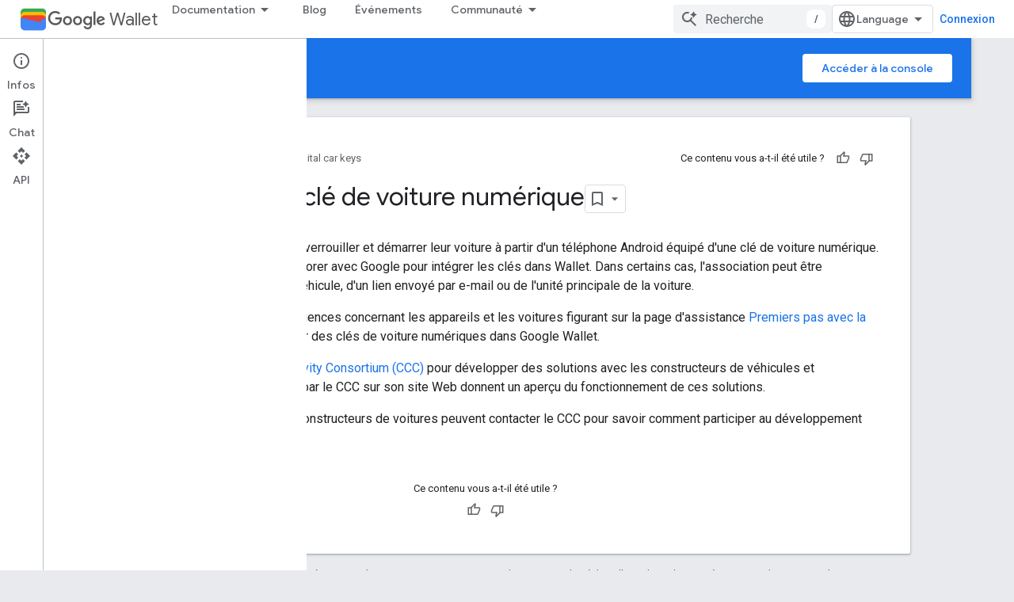

--- FILE ---
content_type: text/html; charset=utf-8
request_url: https://developers.google.com/wallet/access/digital-car-key/overview?authuser=1&hl=fr
body_size: 22230
content:









<!doctype html>
<html 
      lang="fr-x-mtfrom-en"
      dir="ltr">
  <head>
    <meta name="google-signin-client-id" content="721724668570-nbkv1cfusk7kk4eni4pjvepaus73b13t.apps.googleusercontent.com"><meta name="google-signin-scope"
          content="profile email https://www.googleapis.com/auth/developerprofiles https://www.googleapis.com/auth/developerprofiles.award https://www.googleapis.com/auth/devprofiles.full_control.firstparty"><meta property="og:site_name" content="Google for Developers">
    <meta property="og:type" content="website"><meta name="theme-color" content="#1a73e8"><meta charset="utf-8">
    <meta content="IE=Edge" http-equiv="X-UA-Compatible">
    <meta name="viewport" content="width=device-width, initial-scale=1">
    

    <link rel="manifest" href="/_pwa/developers/manifest.json"
          crossorigin="use-credentials">
    <link rel="preconnect" href="//www.gstatic.com" crossorigin>
    <link rel="preconnect" href="//fonts.gstatic.com" crossorigin>
    <link rel="preconnect" href="//fonts.googleapis.com" crossorigin>
    <link rel="preconnect" href="//apis.google.com" crossorigin>
    <link rel="preconnect" href="//www.google-analytics.com" crossorigin><link rel="stylesheet" href="//fonts.googleapis.com/css?family=Google+Sans:400,500|Roboto:400,400italic,500,500italic,700,700italic|Roboto+Mono:400,500,700&display=swap">
      <link rel="stylesheet"
            href="//fonts.googleapis.com/css2?family=Material+Icons&family=Material+Symbols+Outlined&display=block"><link rel="stylesheet" href="https://www.gstatic.com/devrel-devsite/prod/v5f5028bd8220352863507a1bacc6e2ea79a725fdb2dd736f205c6da16a3d00d1/developers/css/app.css">
      <link rel="shortcut icon" href="https://www.gstatic.com/devrel-devsite/prod/v5f5028bd8220352863507a1bacc6e2ea79a725fdb2dd736f205c6da16a3d00d1/developers/images/favicon-new.png">
    <link rel="apple-touch-icon" href="https://www.gstatic.com/devrel-devsite/prod/v5f5028bd8220352863507a1bacc6e2ea79a725fdb2dd736f205c6da16a3d00d1/developers/images/touchicon-180-new.png"><link rel="canonical" href="https://developers.google.com/wallet/access/digital-car-key/overview?hl=fr"><link rel="search" type="application/opensearchdescription+xml"
            title="Google for Developers" href="https://developers.google.com/s/opensearch.xml?authuser=1&amp;hl=fr">
      <link rel="alternate" hreflang="en"
          href="https://developers.google.com/wallet/access/digital-car-key/overview" /><link rel="alternate" hreflang="x-default" href="https://developers.google.com/wallet/access/digital-car-key/overview" /><link rel="alternate" hreflang="ar"
          href="https://developers.google.com/wallet/access/digital-car-key/overview?hl=ar" /><link rel="alternate" hreflang="bn"
          href="https://developers.google.com/wallet/access/digital-car-key/overview?hl=bn" /><link rel="alternate" hreflang="zh-Hans"
          href="https://developers.google.com/wallet/access/digital-car-key/overview?hl=zh-cn" /><link rel="alternate" hreflang="zh-Hant"
          href="https://developers.google.com/wallet/access/digital-car-key/overview?hl=zh-tw" /><link rel="alternate" hreflang="fa"
          href="https://developers.google.com/wallet/access/digital-car-key/overview?hl=fa" /><link rel="alternate" hreflang="fr"
          href="https://developers.google.com/wallet/access/digital-car-key/overview?hl=fr" /><link rel="alternate" hreflang="de"
          href="https://developers.google.com/wallet/access/digital-car-key/overview?hl=de" /><link rel="alternate" hreflang="he"
          href="https://developers.google.com/wallet/access/digital-car-key/overview?hl=he" /><link rel="alternate" hreflang="hi"
          href="https://developers.google.com/wallet/access/digital-car-key/overview?hl=hi" /><link rel="alternate" hreflang="id"
          href="https://developers.google.com/wallet/access/digital-car-key/overview?hl=id" /><link rel="alternate" hreflang="it"
          href="https://developers.google.com/wallet/access/digital-car-key/overview?hl=it" /><link rel="alternate" hreflang="ja"
          href="https://developers.google.com/wallet/access/digital-car-key/overview?hl=ja" /><link rel="alternate" hreflang="ko"
          href="https://developers.google.com/wallet/access/digital-car-key/overview?hl=ko" /><link rel="alternate" hreflang="pl"
          href="https://developers.google.com/wallet/access/digital-car-key/overview?hl=pl" /><link rel="alternate" hreflang="pt-BR"
          href="https://developers.google.com/wallet/access/digital-car-key/overview?hl=pt-br" /><link rel="alternate" hreflang="ru"
          href="https://developers.google.com/wallet/access/digital-car-key/overview?hl=ru" /><link rel="alternate" hreflang="es-419"
          href="https://developers.google.com/wallet/access/digital-car-key/overview?hl=es-419" /><link rel="alternate" hreflang="th"
          href="https://developers.google.com/wallet/access/digital-car-key/overview?hl=th" /><link rel="alternate" hreflang="tr"
          href="https://developers.google.com/wallet/access/digital-car-key/overview?hl=tr" /><link rel="alternate" hreflang="vi"
          href="https://developers.google.com/wallet/access/digital-car-key/overview?hl=vi" /><title>Présentation de la clé de voiture numérique &nbsp;|&nbsp; Digital car keys &nbsp;|&nbsp; Google for Developers</title>

<meta property="og:title" content="Présentation de la clé de voiture numérique &nbsp;|&nbsp; Digital car keys &nbsp;|&nbsp; Google for Developers"><meta name="description" content="Les utilisateurs peuvent verrouiller, déverrouiller et démarrer leur voiture à partir d&#39;un téléphone Android.">
  <meta property="og:description" content="Les utilisateurs peuvent verrouiller, déverrouiller et démarrer leur voiture à partir d&#39;un téléphone Android."><meta property="og:url" content="https://developers.google.com/wallet/access/digital-car-key/overview?hl=fr"><meta property="og:image" content="https://www.gstatic.com/devrel-devsite/prod/v5f5028bd8220352863507a1bacc6e2ea79a725fdb2dd736f205c6da16a3d00d1/developers/images/opengraph/google-blue.png">
  <meta property="og:image:width" content="1200">
  <meta property="og:image:height" content="675"><meta property="og:locale" content="fr"><meta name="twitter:card" content="summary_large_image"><script type="application/ld+json">
  {
    "@context": "https://schema.org",
    "@type": "Article",
    
    "headline": "Présentation de la clé de voiture numérique"
  }
</script><script type="application/ld+json">
  {
    "@context": "https://schema.org",
    "@type": "BreadcrumbList",
    "itemListElement": [{
      "@type": "ListItem",
      "position": 1,
      "name": "Google Wallet",
      "item": "https://developers.google.com/wallet"
    },{
      "@type": "ListItem",
      "position": 2,
      "name": "Digital car keys",
      "item": "https://developers.google.com/wallet/access/digital-car-key/overview"
    }]
  }
  </script><link rel="alternate machine-translated-from" hreflang="en"
        href="https://developers.google.com/wallet/access/digital-car-key/overview?hl=en&amp;authuser=1">
  
    
    
    
  

    
      <link rel="stylesheet" href="/extras.css"></head>
  <body class="color-scheme--light"
        template="page"
        theme="google-blue"
        type="article"
        
        
        
        layout="docs"
        
        
        
        
        
          
            concierge='closed'
          
        
        display-toc
        pending>
  
    <devsite-progress type="indeterminate" id="app-progress"></devsite-progress>
  
  
    <a href="#main-content" class="skip-link button">
      
      Passer au contenu principal
    </a>
    <section class="devsite-wrapper">
      <devsite-cookie-notification-bar></devsite-cookie-notification-bar><devsite-header role="banner">
  
    





















<div class="devsite-header--inner" data-nosnippet>
  <div class="devsite-top-logo-row-wrapper-wrapper">
    <div class="devsite-top-logo-row-wrapper">
      <div class="devsite-top-logo-row">
        <button type="button" id="devsite-hamburger-menu"
          class="devsite-header-icon-button button-flat material-icons gc-analytics-event"
          data-category="Site-Wide Custom Events"
          data-label="Navigation menu button"
          visually-hidden
          aria-label="Ouvrir le menu">
        </button>
        
<div class="devsite-product-name-wrapper">

  
    
  
  <a href="https://developers.google.com/wallet?authuser=1&amp;hl=fr">
    
  <div class="devsite-product-logo-container"
       
       
       
    size="medium"
  >
  
    <picture>
      
      <img class="devsite-product-logo"
           alt="Google Wallet"
           src="https://developers.google.com/static/wallet/images/wallet-icon.png?authuser=1&amp;hl=fr"
           srcset="https://developers.google.com/static/wallet/images/wallet-icon_36.png?authuser=1&amp;hl=fr 36w, https://developers.google.com/static/wallet/images/wallet-icon_48.png?authuser=1&amp;hl=fr 48w, https://developers.google.com/static/wallet/images/wallet-icon_72.png?authuser=1&amp;hl=fr 72w, https://developers.google.com/static/wallet/images/wallet-icon_96.png?authuser=1&amp;hl=fr 96w, https://developers.google.com/static/wallet/images/wallet-icon_480.png?authuser=1&amp;hl=fr 480w, https://developers.google.com/static/wallet/images/wallet-icon_720.png?authuser=1&amp;hl=fr 720w, https://developers.google.com/static/wallet/images/wallet-icon_856.png?authuser=1&amp;hl=fr 856w, https://developers.google.com/static/wallet/images/wallet-icon_960.png?authuser=1&amp;hl=fr 960w, https://developers.google.com/static/wallet/images/wallet-icon_1440.png?authuser=1&amp;hl=fr 1440w, https://developers.google.com/static/wallet/images/wallet-icon_1920.png?authuser=1&amp;hl=fr 1920w, https://developers.google.com/static/wallet/images/wallet-icon_2880.png?authuser=1&amp;hl=fr 2880w"
           sizes="64px"
           loading="lazy"
           >
    </picture>
  
  </div>
  
  </a>
  

  



  
  
  <span class="devsite-product-name">
    <ul class="devsite-breadcrumb-list"
  >
  
  <li class="devsite-breadcrumb-item
             devsite-has-google-wordmark">
    
    
    
      
      
        
  <a href="https://developers.google.com/wallet?authuser=1&amp;hl=fr"
      
        class="devsite-breadcrumb-link gc-analytics-event"
      
        data-category="Site-Wide Custom Events"
      
        data-label="Upper Header"
      
        data-value="1"
      
        track-type="globalNav"
      
        track-name="breadcrumb"
      
        track-metadata-position="1"
      
        track-metadata-eventdetail="Google Wallet"
      
    >
    
          <svg class="devsite-google-wordmark"
       xmlns="http://www.w3.org/2000/svg"
       viewBox="0 0 148 48">
    <title>Google</title>
    <path class="devsite-google-wordmark-svg-path" d="M19.58,37.65c-9.87,0-18.17-8.04-18.17-17.91c0-9.87,8.3-17.91,18.17-17.91c5.46,0,9.35,2.14,12.27,4.94l-3.45,3.45c-2.1-1.97-4.93-3.49-8.82-3.49c-7.21,0-12.84,5.81-12.84,13.02c0,7.21,5.64,13.02,12.84,13.02c4.67,0,7.34-1.88,9.04-3.58c1.4-1.4,2.32-3.41,2.66-6.16H19.58v-4.89h16.47c0.18,0.87,0.26,1.92,0.26,3.06c0,3.67-1.01,8.21-4.24,11.44C28.93,35.9,24.91,37.65,19.58,37.65z M61.78,26.12c0,6.64-5.1,11.53-11.36,11.53s-11.36-4.89-11.36-11.53c0-6.68,5.1-11.53,11.36-11.53S61.78,19.43,61.78,26.12z M56.8,26.12c0-4.15-2.96-6.99-6.39-6.99c-3.43,0-6.39,2.84-6.39,6.99c0,4.11,2.96,6.99,6.39,6.99C53.84,33.11,56.8,30.22,56.8,26.12z M87.25,26.12c0,6.64-5.1,11.53-11.36,11.53c-6.26,0-11.36-4.89-11.36-11.53c0-6.68,5.1-11.53,11.36-11.53C82.15,14.59,87.25,19.43,87.25,26.12zM82.28,26.12c0-4.15-2.96-6.99-6.39-6.99c-3.43,0-6.39,2.84-6.39,6.99c0,4.11,2.96,6.99,6.39,6.99C79.32,33.11,82.28,30.22,82.28,26.12z M112.09,15.29v20.7c0,8.52-5.02,12.01-10.96,12.01c-5.59,0-8.95-3.76-10.22-6.81l4.41-1.83c0.79,1.88,2.71,4.1,5.81,4.1c3.8,0,6.16-2.36,6.16-6.77v-1.66h-0.18c-1.14,1.4-3.32,2.62-6.07,2.62c-5.76,0-11.05-5.02-11.05-11.49c0-6.51,5.28-11.57,11.05-11.57c2.75,0,4.93,1.22,6.07,2.58h0.18v-1.88H112.09z M107.64,26.16c0-4.06-2.71-7.03-6.16-7.03c-3.49,0-6.42,2.97-6.42,7.03c0,4.02,2.93,6.94,6.42,6.94C104.93,33.11,107.64,30.18,107.64,26.16z M120.97,3.06v33.89h-5.07V3.06H120.97z M140.89,29.92l3.93,2.62c-1.27,1.88-4.32,5.11-9.61,5.11c-6.55,0-11.28-5.07-11.28-11.53c0-6.86,4.77-11.53,10.71-11.53c5.98,0,8.91,4.76,9.87,7.34l0.52,1.31l-15.42,6.38c1.18,2.31,3.01,3.49,5.59,3.49C137.79,33.11,139.58,31.84,140.89,29.92zM128.79,25.77l10.31-4.28c-0.57-1.44-2.27-2.45-4.28-2.45C132.24,19.04,128.66,21.31,128.79,25.77z"/>
  </svg>Wallet
        
  </a>
  
      
    
  </li>
  
</ul>
  </span>

</div>
        <div class="devsite-top-logo-row-middle">
          <div class="devsite-header-upper-tabs">
            
              
              
  <devsite-tabs class="upper-tabs">

    <nav class="devsite-tabs-wrapper" aria-label="Onglets supérieurs">
      
        
          <tab class="devsite-dropdown
    devsite-dropdown-full
    
    
    ">
  
    <button
      class="devsite-tabs-content devsite-tabs-dropdown-only gc-analytics-event  devsite-icon devsite-icon-arrow-drop-down"
  
       track-type="nav"
       track-metadata-position="nav - documentation"
       track-metadata-module="primary nav"
       
       
         
           data-category="Site-Wide Custom Events"
         
           data-label="Tab: Documentation"
         
           track-name="documentation"
         
       >
    Documentation
  
  </button>
  
  <div class="devsite-tabs-dropdown" role="menu" aria-label="submenu" hidden>
    
    <div class="devsite-tabs-dropdown-content">
      
        <div class="devsite-tabs-dropdown-column
                    ">
          
            <ul class="devsite-tabs-dropdown-section
                       ">
              
                <li class="devsite-nav-title" role="heading" tooltip>Accès</li>
              
              
              
                <li class="devsite-nav-item">
                  <a href="https://developers.google.com/wallet/access?authuser=1&amp;hl=fr"
                    
                     track-type="nav"
                     track-metadata-eventdetail="https://developers.google.com/wallet/access?authuser=1&amp;hl=fr"
                     track-metadata-position="nav - documentation"
                     track-metadata-module="tertiary nav"
                     
                       track-metadata-module_headline="accès"
                     
                     tooltip
                  
                    
                     data-label="/wallet/access"
                    
                     data-action="upper-tab-dropdown-click"
                    
                     data-category="wallet"
                    
                  >
                    
                    <div class="devsite-nav-item-title">
                      Aperçu
                    </div>
                    
                  </a>
                </li>
              
                <li class="devsite-nav-item">
                  <a href="https://developers.google.com/wallet/access/digital-car-key/overview?authuser=1&amp;hl=fr"
                    
                     track-type="nav"
                     track-metadata-eventdetail="https://developers.google.com/wallet/access/digital-car-key/overview?authuser=1&amp;hl=fr"
                     track-metadata-position="nav - documentation"
                     track-metadata-module="tertiary nav"
                     
                       track-metadata-module_headline="accès"
                     
                     tooltip
                  
                    
                     data-label="/wallet/access/digital-car-key/overview"
                    
                     data-action="upper-tab-dropdown-click"
                    
                     data-category="wallet"
                    
                  >
                    
                    <div class="devsite-nav-item-title">
                      Clés de voiture numériques
                    </div>
                    
                    <div class="devsite-nav-item-description">
                      Verrouillez, déverrouillez et démarrez votre voiture depuis un appareil Android
                    </div>
                    
                  </a>
                </li>
              
                <li class="devsite-nav-item">
                  <a href="https://developers.google.com/wallet/access/campus-id/get-started/overview?authuser=1&amp;hl=fr"
                    
                     track-type="nav"
                     track-metadata-eventdetail="https://developers.google.com/wallet/access/campus-id/get-started/overview?authuser=1&amp;hl=fr"
                     track-metadata-position="nav - documentation"
                     track-metadata-module="tertiary nav"
                     
                       track-metadata-module_headline="accès"
                     
                     tooltip
                  
                    
                     data-action="upper-tab-dropdown-click"
                    
                     data-category="wallet"
                    
                     data-label="/wallet/access/campus-id/get-started/overview"
                    
                  >
                    
                    <div class="devsite-nav-item-title">
                      Cartes d'étudiant
                    </div>
                    
                    <div class="devsite-nav-item-description">
                      Identifiez les utilisateurs, accordez l&#39;accès à des bâtiments et autorisez le paiement
                    </div>
                    
                  </a>
                </li>
              
                <li class="devsite-nav-item">
                  <a href="https://developers.google.com/wallet/access/corporate-badge/get-started/overview?authuser=1&amp;hl=fr"
                    
                     track-type="nav"
                     track-metadata-eventdetail="https://developers.google.com/wallet/access/corporate-badge/get-started/overview?authuser=1&amp;hl=fr"
                     track-metadata-position="nav - documentation"
                     track-metadata-module="tertiary nav"
                     
                       track-metadata-module_headline="accès"
                     
                     tooltip
                  
                    
                     data-action="upper-tab-dropdown-click"
                    
                     data-category="wallet"
                    
                     data-label="/wallet/access/corporate-badge/get-started/overview"
                    
                  >
                    
                    <div class="devsite-nav-item-title">
                      Badges professionnels
                    </div>
                    
                    <div class="devsite-nav-item-description">
                      Identifier les employés et leur accorder l&#39;accès aux ressources de l&#39;espace de travail
                    </div>
                    
                  </a>
                </li>
              
                <li class="devsite-nav-item">
                  <a href="https://developers.google.com/wallet/access/hotel-key/get-started/overview?authuser=1&amp;hl=fr"
                    
                     track-type="nav"
                     track-metadata-eventdetail="https://developers.google.com/wallet/access/hotel-key/get-started/overview?authuser=1&amp;hl=fr"
                     track-metadata-position="nav - documentation"
                     track-metadata-module="tertiary nav"
                     
                       track-metadata-module_headline="accès"
                     
                     tooltip
                  
                    
                     data-label="/wallet/access/hotel-key/get-started/overview"
                    
                     data-action="upper-tab-dropdown-click"
                    
                     data-category="wallet"
                    
                  >
                    
                    <div class="devsite-nav-item-title">
                      Cartes d'hôtel
                    </div>
                    
                    <div class="devsite-nav-item-description">
                      Proposer aux clients une expérience numérique clé de l&#39;hôtel
                    </div>
                    
                  </a>
                </li>
              
                <li class="devsite-nav-item">
                  <a href="https://developers.google.com/wallet/access/multi-family-key/get-started/overview?authuser=1&amp;hl=fr"
                    
                     track-type="nav"
                     track-metadata-eventdetail="https://developers.google.com/wallet/access/multi-family-key/get-started/overview?authuser=1&amp;hl=fr"
                     track-metadata-position="nav - documentation"
                     track-metadata-module="tertiary nav"
                     
                       track-metadata-module_headline="accès"
                     
                     tooltip
                  
                    
                     data-action="upper-tab-dropdown-click"
                    
                     data-category="wallet"
                    
                     data-label="/wallet/access/multi-family-key/get-started/overview"
                    
                  >
                    
                    <div class="devsite-nav-item-title">
                      Clés multifamiliales
                    </div>
                    
                    <div class="devsite-nav-item-description">
                      Activer les clés numériques pour les résidences multifamiliales
                    </div>
                    
                  </a>
                </li>
              
            </ul>
          
        </div>
      
        <div class="devsite-tabs-dropdown-column
                    ">
          
            <ul class="devsite-tabs-dropdown-section
                       ">
              
                <li class="devsite-nav-title" role="heading" tooltip>Santé</li>
              
              
              
                <li class="devsite-nav-item">
                  <a href="https://developers.google.com/wallet/health?authuser=1&amp;hl=fr"
                    
                     track-type="nav"
                     track-metadata-eventdetail="https://developers.google.com/wallet/health?authuser=1&amp;hl=fr"
                     track-metadata-position="nav - documentation"
                     track-metadata-module="tertiary nav"
                     
                       track-metadata-module_headline="santé"
                     
                     tooltip
                  
                    
                     data-category="wallet"
                    
                     data-action="upper-tab-dropdown-click"
                    
                     data-label="/wallet/health"
                    
                  >
                    
                    <div class="devsite-nav-item-title">
                      Aperçu
                    </div>
                    
                  </a>
                </li>
              
                <li class="devsite-nav-item">
                  <a href="https://developers.google.com/wallet/generic-private-pass?authuser=1&amp;hl=fr"
                    
                     track-type="nav"
                     track-metadata-eventdetail="https://developers.google.com/wallet/generic-private-pass?authuser=1&amp;hl=fr"
                     track-metadata-position="nav - documentation"
                     track-metadata-module="tertiary nav"
                     
                       track-metadata-module_headline="santé"
                     
                     tooltip
                  
                    
                     data-category="wallet"
                    
                     data-label="/wallet/health/vaccine-cards"
                    
                     data-action="upper-tab-dropdown-click"
                    
                  >
                    
                    <div class="devsite-nav-item-title">
                      Cartes d'assurance maladie
                    </div>
                    
                    <div class="devsite-nav-item-description">
                      Les utilisateurs peuvent stocker une copie numérique de leur carte d&#39;assurance santé dans Google Wallet sur leur appareil Android
                    </div>
                    
                  </a>
                </li>
              
                <li class="devsite-nav-item">
                  <a href="https://developers.google.com/wallet/health/test-records?authuser=1&amp;hl=fr"
                    
                     track-type="nav"
                     track-metadata-eventdetail="https://developers.google.com/wallet/health/test-records?authuser=1&amp;hl=fr"
                     track-metadata-position="nav - documentation"
                     track-metadata-module="tertiary nav"
                     
                       track-metadata-module_headline="santé"
                     
                     tooltip
                  
                    
                     data-action="upper-tab-dropdown-click"
                    
                     data-category="wallet"
                    
                     data-label="/wallet/health/test-records"
                    
                  >
                    
                    <div class="devsite-nav-item-title">
                      Fiches de test
                    </div>
                    
                    <div class="devsite-nav-item-description">
                      Stockez et affichez les résultats de test de dépistage de la COVID-19 de façon sécurisée
                    </div>
                    
                  </a>
                </li>
              
                <li class="devsite-nav-item">
                  <a href="https://developers.google.com/wallet/health/vaccine-cards?authuser=1&amp;hl=fr"
                    
                     track-type="nav"
                     track-metadata-eventdetail="https://developers.google.com/wallet/health/vaccine-cards?authuser=1&amp;hl=fr"
                     track-metadata-position="nav - documentation"
                     track-metadata-module="tertiary nav"
                     
                       track-metadata-module_headline="santé"
                     
                     tooltip
                  
                    
                     data-category="wallet"
                    
                     data-label="/wallet/health/vaccine-cards"
                    
                     data-action="upper-tab-dropdown-click"
                    
                  >
                    
                    <div class="devsite-nav-item-title">
                      Fiches COVID
                    </div>
                    
                    <div class="devsite-nav-item-description">
                      Conservez et affichez de façon sécurisée les documents de vaccination contre la COVID-19
                    </div>
                    
                  </a>
                </li>
              
            </ul>
          
        </div>
      
        <div class="devsite-tabs-dropdown-column
                    ">
          
            <ul class="devsite-tabs-dropdown-section
                       ">
              
                <li class="devsite-nav-title" role="heading" tooltip>Identité</li>
              
              
              
                <li class="devsite-nav-item">
                  <a href="https://developers.google.com/wallet/identity?authuser=1&amp;hl=fr"
                    
                     track-type="nav"
                     track-metadata-eventdetail="https://developers.google.com/wallet/identity?authuser=1&amp;hl=fr"
                     track-metadata-position="nav - documentation"
                     track-metadata-module="tertiary nav"
                     
                       track-metadata-module_headline="identité"
                     
                     tooltip
                  
                    
                     data-category="wallet"
                    
                     data-action="upper-tab-dropdown-click"
                    
                     data-label="/wallet/identity"
                    
                  >
                    
                    <div class="devsite-nav-item-title">
                      Aperçu
                    </div>
                    
                  </a>
                </li>
              
                <li class="devsite-nav-item">
                  <a href="https://developers.google.com/wallet/identity?authuser=1&amp;hl=fr"
                    
                     track-type="nav"
                     track-metadata-eventdetail="https://developers.google.com/wallet/identity?authuser=1&amp;hl=fr"
                     track-metadata-position="nav - documentation"
                     track-metadata-module="tertiary nav"
                     
                       track-metadata-module_headline="identité"
                     
                     tooltip
                  
                    
                     data-category="wallet"
                    
                     data-label="/wallet/identity/provisioning/overview"
                    
                     data-action="upper-tab-dropdown-click"
                    
                  >
                    
                    <div class="devsite-nav-item-title">
                      Valider avec Google Wallet
                    </div>
                    
                    <div class="devsite-nav-item-description">
                      Provisionner, gérer et présenter des permis de conduire sur des appareils Android
                    </div>
                    
                  </a>
                </li>
              
            </ul>
          
        </div>
      
        <div class="devsite-tabs-dropdown-column
                    ">
          
            <ul class="devsite-tabs-dropdown-section
                       ">
              
                <li class="devsite-nav-title" role="heading" tooltip>Commerce</li>
              
              
              
                <li class="devsite-nav-item">
                  <a href="https://developers.google.com/wallet/retail?authuser=1&amp;hl=fr"
                    
                     track-type="nav"
                     track-metadata-eventdetail="https://developers.google.com/wallet/retail?authuser=1&amp;hl=fr"
                     track-metadata-position="nav - documentation"
                     track-metadata-module="tertiary nav"
                     
                       track-metadata-module_headline="commerce"
                     
                     tooltip
                  
                    
                     data-category="wallet"
                    
                     data-action="upper-tab-dropdown-click"
                    
                     data-label="/wallet/retail"
                    
                  >
                    
                    <div class="devsite-nav-item-title">
                      Aperçu
                    </div>
                    
                  </a>
                </li>
              
                <li class="devsite-nav-item">
                  <a href="https://developers.google.com/wallet/retail/gift-cards?authuser=1&amp;hl=fr"
                    
                     track-type="nav"
                     track-metadata-eventdetail="https://developers.google.com/wallet/retail/gift-cards?authuser=1&amp;hl=fr"
                     track-metadata-position="nav - documentation"
                     track-metadata-module="tertiary nav"
                     
                       track-metadata-module_headline="commerce"
                     
                     tooltip
                  
                    
                     data-label="/wallet/retail/gift-cards"
                    
                     data-category="wallet"
                    
                     data-action="upper-tab-dropdown-click"
                    
                  >
                    
                    <div class="devsite-nav-item-title">
                      Cartes cadeaux
                    </div>
                    
                    <div class="devsite-nav-item-description">
                      Ajoutez et utilisez des cartes cadeaux en magasin et en ligne
                    </div>
                    
                  </a>
                </li>
              
                <li class="devsite-nav-item">
                  <a href="https://developers.google.com/wallet/retail/loyalty-cards?authuser=1&amp;hl=fr"
                    
                     track-type="nav"
                     track-metadata-eventdetail="https://developers.google.com/wallet/retail/loyalty-cards?authuser=1&amp;hl=fr"
                     track-metadata-position="nav - documentation"
                     track-metadata-module="tertiary nav"
                     
                       track-metadata-module_headline="commerce"
                     
                     tooltip
                  
                    
                     data-label="/wallet/retail/loyalty-cards"
                    
                     data-action="upper-tab-dropdown-click"
                    
                     data-category="wallet"
                    
                  >
                    
                    <div class="devsite-nav-item-title">
                      Cartes de fidélité
                    </div>
                    
                    <div class="devsite-nav-item-description">
                      Accédez aux récompenses et à l&#39;historique de vos achats
                    </div>
                    
                  </a>
                </li>
              
                <li class="devsite-nav-item">
                  <a href="https://developers.google.com/wallet/retail/offers?authuser=1&amp;hl=fr"
                    
                     track-type="nav"
                     track-metadata-eventdetail="https://developers.google.com/wallet/retail/offers?authuser=1&amp;hl=fr"
                     track-metadata-position="nav - documentation"
                     track-metadata-module="tertiary nav"
                     
                       track-metadata-module_headline="commerce"
                     
                     tooltip
                  
                    
                     data-category="wallet"
                    
                     data-action="upper-tab-dropdown-click"
                    
                     data-label="/wallet/retail/offers"
                    
                  >
                    
                    <div class="devsite-nav-item-title">
                      Offres
                    </div>
                    
                    <div class="devsite-nav-item-description">
                      Ajouter des offres à partir de votre site Web ou de votre application
                    </div>
                    
                  </a>
                </li>
              
                <li class="devsite-nav-item">
                  <a href="https://developers.google.com/pay/issuers?authuser=1&amp;hl=fr"
                    
                     track-type="nav"
                     track-metadata-eventdetail="https://developers.google.com/pay/issuers?authuser=1&amp;hl=fr"
                     track-metadata-position="nav - documentation"
                     track-metadata-module="tertiary nav"
                     
                       track-metadata-module_headline="commerce"
                     
                     tooltip
                  
                    
                     data-label="/pay/issuers"
                    
                     data-action="upper-tab-dropdown-click"
                    
                     data-category="wallet"
                    
                  >
                    
                    <div class="devsite-nav-item-title">
                      Paiements en magasin
                    </div>
                    
                    <div class="devsite-nav-item-description">
                      Proposer des expériences de paiement simples et rapides
                    </div>
                    
                  </a>
                </li>
              
            </ul>
          
        </div>
      
        <div class="devsite-tabs-dropdown-column
                    ">
          
            <ul class="devsite-tabs-dropdown-section
                       ">
              
                <li class="devsite-nav-title" role="heading" tooltip>Tickets et transports en commun</li>
              
              
              
                <li class="devsite-nav-item">
                  <a href="https://developers.google.com/wallet/tickets?authuser=1&amp;hl=fr"
                    
                     track-type="nav"
                     track-metadata-eventdetail="https://developers.google.com/wallet/tickets?authuser=1&amp;hl=fr"
                     track-metadata-position="nav - documentation"
                     track-metadata-module="tertiary nav"
                     
                       track-metadata-module_headline="tickets et transports en commun"
                     
                     tooltip
                  
                    
                     data-category="wallet"
                    
                     data-action="upper-tab-dropdown-click"
                    
                     data-label="/wallet/tickets"
                    
                  >
                    
                    <div class="devsite-nav-item-title">
                      Aperçu
                    </div>
                    
                  </a>
                </li>
              
                <li class="devsite-nav-item">
                  <a href="https://developers.google.com/wallet/tickets/boarding-passes?authuser=1&amp;hl=fr"
                    
                     track-type="nav"
                     track-metadata-eventdetail="https://developers.google.com/wallet/tickets/boarding-passes?authuser=1&amp;hl=fr"
                     track-metadata-position="nav - documentation"
                     track-metadata-module="tertiary nav"
                     
                       track-metadata-module_headline="tickets et transports en commun"
                     
                     tooltip
                  
                    
                     data-category="wallet"
                    
                     data-action="upper-tab-dropdown-click"
                    
                     data-label="/wallet/tickets/boarding-passes"
                    
                  >
                    
                    <div class="devsite-nav-item-title">
                      Cartes d'embarquement
                    </div>
                    
                    <div class="devsite-nav-item-description">
                      Ajoutez vos cartes d&#39;embarquement et recevez des informations sur vos vols en temps réel
                    </div>
                    
                  </a>
                </li>
              
                <li class="devsite-nav-item">
                  <a href="https://developers.google.com/wallet/tickets/events?authuser=1&amp;hl=fr"
                    
                     track-type="nav"
                     track-metadata-eventdetail="https://developers.google.com/wallet/tickets/events?authuser=1&amp;hl=fr"
                     track-metadata-position="nav - documentation"
                     track-metadata-module="tertiary nav"
                     
                       track-metadata-module_headline="tickets et transports en commun"
                     
                     tooltip
                  
                    
                     data-category="wallet"
                    
                     data-action="upper-tab-dropdown-click"
                    
                     data-label="/wallet/tickets/events"
                    
                  >
                    
                    <div class="devsite-nav-item-title">
                      Vente de billets pour des événements
                    </div>
                    
                    <div class="devsite-nav-item-description">
                      Saisissez des lieux à l&#39;aide de codes-barres, de codes QR ou de NFC
                    </div>
                    
                  </a>
                </li>
              
                <li class="devsite-nav-item">
                  <a href="https://developers.google.com/wallet/tickets/closed-loop/get-started/overview?authuser=1&amp;hl=fr"
                    
                     track-type="nav"
                     track-metadata-eventdetail="https://developers.google.com/wallet/tickets/closed-loop/get-started/overview?authuser=1&amp;hl=fr"
                     track-metadata-position="nav - documentation"
                     track-metadata-module="tertiary nav"
                     
                       track-metadata-module_headline="tickets et transports en commun"
                     
                     tooltip
                  
                    
                     data-label="/wallet/tickets/closed-loop/get-started/overview"
                    
                     data-category="wallet"
                    
                     data-action="upper-tab-dropdown-click"
                    
                  >
                    
                    <div class="devsite-nav-item-title">
                      Titres de transport en boucle fermée
                    </div>
                    
                    <div class="devsite-nav-item-description">
                      Utilisez des cartes de transport virtuelles pour voyager et gérer le solde de vos comptes
                    </div>
                    
                  </a>
                </li>
              
                <li class="devsite-nav-item">
                  <a href="https://developers.google.com/wallet/tickets/open-loop/get-started/overview?authuser=1&amp;hl=fr"
                    
                     track-type="nav"
                     track-metadata-eventdetail="https://developers.google.com/wallet/tickets/open-loop/get-started/overview?authuser=1&amp;hl=fr"
                     track-metadata-position="nav - documentation"
                     track-metadata-module="tertiary nav"
                     
                       track-metadata-module_headline="tickets et transports en commun"
                     
                     tooltip
                  
                    
                     data-label="/wallet/tickets/open-loop/get-started/overview"
                    
                     data-action="upper-tab-dropdown-click"
                    
                     data-category="wallet"
                    
                  >
                    
                    <div class="devsite-nav-item-title">
                      Titres de transport en boucle ouverte
                    </div>
                    
                    <div class="devsite-nav-item-description">
                      Utilisez des cartes de crédit et de débit avec des reçus de transport détaillés
                    </div>
                    
                  </a>
                </li>
              
                <li class="devsite-nav-item">
                  <a href="https://developers.google.com/wallet/tickets/transit-passes?authuser=1&amp;hl=fr"
                    
                     track-type="nav"
                     track-metadata-eventdetail="https://developers.google.com/wallet/tickets/transit-passes?authuser=1&amp;hl=fr"
                     track-metadata-position="nav - documentation"
                     track-metadata-module="tertiary nav"
                     
                       track-metadata-module_headline="tickets et transports en commun"
                     
                     tooltip
                  
                    
                     data-action="upper-tab-dropdown-click"
                    
                     data-label="/wallet/tickets/transit-passes"
                    
                     data-category="wallet"
                    
                  >
                    
                    <div class="devsite-nav-item-title">
                      Titres de transport
                    </div>
                    
                    <div class="devsite-nav-item-description">
                      Remplacer les tickets papier et réduire la fraude
                    </div>
                    
                  </a>
                </li>
              
            </ul>
          
        </div>
      
        <div class="devsite-tabs-dropdown-column
                    ">
          
            <ul class="devsite-tabs-dropdown-section
                       ">
              
                <li class="devsite-nav-title" role="heading" tooltip>Générique</li>
              
              
              
                <li class="devsite-nav-item">
                  <a href="https://developers.google.com/wallet/generic-overview?authuser=1&amp;hl=fr"
                    
                     track-type="nav"
                     track-metadata-eventdetail="https://developers.google.com/wallet/generic-overview?authuser=1&amp;hl=fr"
                     track-metadata-position="nav - documentation"
                     track-metadata-module="tertiary nav"
                     
                       track-metadata-module_headline="générique"
                     
                     tooltip
                  
                    
                     data-label="/wallet/generic-overview"
                    
                     data-category="wallet"
                    
                     data-action="upper-tab-dropdown-click"
                    
                  >
                    
                    <div class="devsite-nav-item-title">
                      Aperçu
                    </div>
                    
                  </a>
                </li>
              
                <li class="devsite-nav-item">
                  <a href="https://developers.google.com/wallet/generic?authuser=1&amp;hl=fr"
                    
                     track-type="nav"
                     track-metadata-eventdetail="https://developers.google.com/wallet/generic?authuser=1&amp;hl=fr"
                     track-metadata-position="nav - documentation"
                     track-metadata-module="tertiary nav"
                     
                       track-metadata-module_headline="générique"
                     
                     tooltip
                  
                    
                     data-category="wallet"
                    
                     data-label="/wallet/generic"
                    
                     data-action="upper-tab-dropdown-click"
                    
                  >
                    
                    <div class="devsite-nav-item-title">
                      Carte générique
                    </div>
                    
                    <div class="devsite-nav-item-description">
                      Créez des cartes uniques dans Google Wallet
                    </div>
                    
                  </a>
                </li>
              
                <li class="devsite-nav-item">
                  <a href="https://developers.google.com/wallet/generic-private-pass?authuser=1&amp;hl=fr"
                    
                     track-type="nav"
                     track-metadata-eventdetail="https://developers.google.com/wallet/generic-private-pass?authuser=1&amp;hl=fr"
                     track-metadata-position="nav - documentation"
                     track-metadata-module="tertiary nav"
                     
                       track-metadata-module_headline="générique"
                     
                     tooltip
                  
                    
                     data-category="wallet"
                    
                     data-label="/wallet/generic-private-pass"
                    
                     data-action="upper-tab-dropdown-click"
                    
                  >
                    
                    <div class="devsite-nav-item-title">
                      Carte privée générique
                    </div>
                    
                    <div class="devsite-nav-item-description">
                      Créer une carte privée générique pour les données utilisateur plus sensibles, comme les cartes d&#39;assurance santé
                    </div>
                    
                  </a>
                </li>
              
            </ul>
          
        </div>
      
        <div class="devsite-tabs-dropdown-column
                    ">
          
            <ul class="devsite-tabs-dropdown-section
                       ">
              
                <li class="devsite-nav-title" role="heading" tooltip>Autres ressources</li>
              
              
              
                <li class="devsite-nav-item">
                  <a href="https://developers.google.com/wallet/smart-tap?authuser=1&amp;hl=fr"
                    
                     track-type="nav"
                     track-metadata-eventdetail="https://developers.google.com/wallet/smart-tap?authuser=1&amp;hl=fr"
                     track-metadata-position="nav - documentation"
                     track-metadata-module="tertiary nav"
                     
                       track-metadata-module_headline="autres ressources"
                     
                     tooltip
                  
                    
                     data-category="wallet"
                    
                     data-label="/wallet/smart-tap"
                    
                     data-action="upper-tab-click"
                    
                  >
                    
                    <div class="devsite-nav-item-title">
                      Smart Tap
                    </div>
                    
                    <div class="devsite-nav-item-description">
                      Activer l&#39;utilisation de cartes à l&#39;aide de la technologie NFC
                    </div>
                    
                  </a>
                </li>
              
                <li class="devsite-nav-item">
                  <a href="https://developers.google.com/wallet/docs/release-notes?authuser=1&amp;hl=fr"
                    
                     track-type="nav"
                     track-metadata-eventdetail="https://developers.google.com/wallet/docs/release-notes?authuser=1&amp;hl=fr"
                     track-metadata-position="nav - documentation"
                     track-metadata-module="tertiary nav"
                     
                       track-metadata-module_headline="autres ressources"
                     
                     tooltip
                  
                    
                     data-action="upper-tab-click"
                    
                     data-category="wallet"
                    
                     data-label="/wallet/docs/release-notes"
                    
                  >
                    
                    <div class="devsite-nav-item-title">
                      Notes de version
                    </div>
                    
                    <div class="devsite-nav-item-description">
                      Consulter les notes de version de Google Wallet
                    </div>
                    
                  </a>
                </li>
              
            </ul>
          
        </div>
      
    </div>
  </div>
</tab>
        
      
        
          <tab  >
            
    <a href="https://developers.googleblog.com/search/?query=wallet"
    class="devsite-tabs-content gc-analytics-event "
      track-metadata-eventdetail="https://developers.googleblog.com/search/?query=wallet"
    
       track-type="nav"
       track-metadata-position="nav - blog"
       track-metadata-module="primary nav"
       
       
         
           data-category="wallet"
         
           data-label="https://developers.googleblog.com/search/?query=wallet"
         
           track-name="blog"
         
           data-action="upper-tab-click"
         
       >
    Blog
  
    </a>
    
  
          </tab>
        
      
        
          <tab  >
            
    <a href="https://developers.google.com/wallet/events?authuser=1&amp;hl=fr"
    class="devsite-tabs-content gc-analytics-event "
      track-metadata-eventdetail="https://developers.google.com/wallet/events?authuser=1&amp;hl=fr"
    
       track-type="nav"
       track-metadata-position="nav - événements"
       track-metadata-module="primary nav"
       
       
         
           data-category="wallet"
         
           data-label="https://developers.google.com/wallet/events"
         
           track-name="événements"
         
           data-action="upper-tab-click"
         
       >
    Événements
  
    </a>
    
  
          </tab>
        
      
        
          <tab class="devsite-dropdown
    
    
    
    ">
  
    <button
      class="devsite-tabs-content devsite-tabs-dropdown-only gc-analytics-event  devsite-icon devsite-icon-arrow-drop-down"
  
       track-type="nav"
       track-metadata-position="nav - communauté"
       track-metadata-module="primary nav"
       
       
         
           data-category="Site-Wide Custom Events"
         
           data-label="Tab: Communauté"
         
           track-name="communauté"
         
       >
    Communauté
  
  </button>
  
  <div class="devsite-tabs-dropdown" role="menu" aria-label="submenu" hidden>
    
    <div class="devsite-tabs-dropdown-content">
      
        <div class="devsite-tabs-dropdown-column
                    ">
          
            <ul class="devsite-tabs-dropdown-section
                       ">
              
              
              
                <li class="devsite-nav-item">
                  <a href="https://stackoverflow.com/questions/tagged/google-wallet"
                    
                     track-type="nav"
                     track-metadata-eventdetail="https://stackoverflow.com/questions/tagged/google-wallet"
                     track-metadata-position="nav - communauté"
                     track-metadata-module="tertiary nav"
                     
                     tooltip
                  
                    
                     data-category="wallet"
                    
                     data-label="https://stackoverflow.com/questions/tagged/google-wallet"
                    
                     data-action="upper-tab-dropdown-click"
                    
                  >
                    
                    <div class="devsite-nav-item-title">
                      Stack Overflow
                    </div>
                    
                  </a>
                </li>
              
                <li class="devsite-nav-item">
                  <a href="https://github.com/google-wallet"
                    
                     track-type="nav"
                     track-metadata-eventdetail="https://github.com/google-wallet"
                     track-metadata-position="nav - communauté"
                     track-metadata-module="tertiary nav"
                     
                     tooltip
                  
                    
                     data-action="upper-tab-dropdown-click"
                    
                     data-label="https://github.com/google-wallet"
                    
                     data-category="wallet"
                    
                  >
                    
                    <div class="devsite-nav-item-title">
                      GitHub
                    </div>
                    
                  </a>
                </li>
              
                <li class="devsite-nav-item">
                  <a href="https://www.youtube.com/@GooglePay?authuser=1&amp;hl=fr"
                    
                     track-type="nav"
                     track-metadata-eventdetail="https://www.youtube.com/@GooglePay?authuser=1&amp;hl=fr"
                     track-metadata-position="nav - communauté"
                     track-metadata-module="tertiary nav"
                     
                     tooltip
                  
                    
                     data-action="upper-tab-dropdown-click"
                    
                     data-category="wallet"
                    
                     data-label="https://www.youtube.com/@GooglePay"
                    
                  >
                    
                    <div class="devsite-nav-item-title">
                      YouTube
                    </div>
                    
                  </a>
                </li>
              
                <li class="devsite-nav-item">
                  <a href="https://twitter.com/googlepaydevs"
                    
                     track-type="nav"
                     track-metadata-eventdetail="https://twitter.com/googlepaydevs"
                     track-metadata-position="nav - communauté"
                     track-metadata-module="tertiary nav"
                     
                     tooltip
                  
                    
                     data-label="https://twitter.com/googlepaydevs"
                    
                     data-action="upper-tab-dropdown-click"
                    
                     data-category="wallet"
                    
                  >
                    
                    <div class="devsite-nav-item-title">
                      X (Twitter)
                    </div>
                    
                  </a>
                </li>
              
                <li class="devsite-nav-item">
                  <a href="https://goo.gle/payments-dev-community"
                    
                     track-type="nav"
                     track-metadata-eventdetail="https://goo.gle/payments-dev-community"
                     track-metadata-position="nav - communauté"
                     track-metadata-module="tertiary nav"
                     
                     tooltip
                  
                    
                     data-category="wallet"
                    
                     data-label="https://goo.gle/payments-dev-community"
                    
                     data-action="upper-tab-dropdown-click"
                    
                  >
                    
                    <div class="devsite-nav-item-title">
                      Discord
                    </div>
                    
                  </a>
                </li>
              
            </ul>
          
        </div>
      
    </div>
  </div>
</tab>
        
      
    </nav>

  </devsite-tabs>

            
           </div>
          
<devsite-search
    enable-signin
    enable-search
    enable-suggestions
      enable-query-completion
    
    enable-search-summaries
    project-name="Digital car keys"
    tenant-name="Google for Developers"
    project-scope="/wallet/access/digital-car-key/overview"
    url-scoped="https://developers.google.com/s/results/wallet/access/digital-car-key/overview?authuser=1&amp;hl=fr"
    
    
    
    >
  <form class="devsite-search-form" action="https://developers.google.com/s/results?authuser=1&amp;hl=fr" method="GET">
    <div class="devsite-search-container">
      <button type="button"
              search-open
              class="devsite-search-button devsite-header-icon-button button-flat material-icons"
              
              aria-label="Ouvrir la recherche"></button>
      <div class="devsite-searchbox">
        <input
          aria-activedescendant=""
          aria-autocomplete="list"
          
          aria-label="Recherche"
          aria-expanded="false"
          aria-haspopup="listbox"
          autocomplete="off"
          class="devsite-search-field devsite-search-query"
          name="q"
          
          placeholder="Recherche"
          role="combobox"
          type="text"
          value=""
          >
          <div class="devsite-search-image material-icons" aria-hidden="true">
            
              <svg class="devsite-search-ai-image" width="24" height="24" viewBox="0 0 24 24" fill="none" xmlns="http://www.w3.org/2000/svg">
                  <g clip-path="url(#clip0_6641_386)">
                    <path d="M19.6 21L13.3 14.7C12.8 15.1 12.225 15.4167 11.575 15.65C10.925 15.8833 10.2333 16 9.5 16C7.68333 16 6.14167 15.375 4.875 14.125C3.625 12.8583 3 11.3167 3 9.5C3 7.68333 3.625 6.15 4.875 4.9C6.14167 3.63333 7.68333 3 9.5 3C10.0167 3 10.5167 3.05833 11 3.175C11.4833 3.275 11.9417 3.43333 12.375 3.65L10.825 5.2C10.6083 5.13333 10.3917 5.08333 10.175 5.05C9.95833 5.01667 9.73333 5 9.5 5C8.25 5 7.18333 5.44167 6.3 6.325C5.43333 7.19167 5 8.25 5 9.5C5 10.75 5.43333 11.8167 6.3 12.7C7.18333 13.5667 8.25 14 9.5 14C10.6667 14 11.6667 13.625 12.5 12.875C13.35 12.1083 13.8417 11.15 13.975 10H15.975C15.925 10.6333 15.7833 11.2333 15.55 11.8C15.3333 12.3667 15.05 12.8667 14.7 13.3L21 19.6L19.6 21ZM17.5 12C17.5 10.4667 16.9667 9.16667 15.9 8.1C14.8333 7.03333 13.5333 6.5 12 6.5C13.5333 6.5 14.8333 5.96667 15.9 4.9C16.9667 3.83333 17.5 2.53333 17.5 0.999999C17.5 2.53333 18.0333 3.83333 19.1 4.9C20.1667 5.96667 21.4667 6.5 23 6.5C21.4667 6.5 20.1667 7.03333 19.1 8.1C18.0333 9.16667 17.5 10.4667 17.5 12Z" fill="#5F6368"/>
                  </g>
                <defs>
                <clipPath id="clip0_6641_386">
                <rect width="24" height="24" fill="white"/>
                </clipPath>
                </defs>
              </svg>
            
          </div>
          <div class="devsite-search-shortcut-icon-container" aria-hidden="true">
            <kbd class="devsite-search-shortcut-icon">/</kbd>
          </div>
      </div>
    </div>
  </form>
  <button type="button"
          search-close
          class="devsite-search-button devsite-header-icon-button button-flat material-icons"
          
          aria-label="Fermer la recherche"></button>
</devsite-search>

        </div>

        

          

          

          

          
<devsite-language-selector>
  <ul role="presentation">
    
    
    <li role="presentation">
      <a role="menuitem" lang="en"
        >English</a>
    </li>
    
    <li role="presentation">
      <a role="menuitem" lang="de"
        >Deutsch</a>
    </li>
    
    <li role="presentation">
      <a role="menuitem" lang="es"
        >Español</a>
    </li>
    
    <li role="presentation">
      <a role="menuitem" lang="es_419"
        >Español – América Latina</a>
    </li>
    
    <li role="presentation">
      <a role="menuitem" lang="fr"
        >Français</a>
    </li>
    
    <li role="presentation">
      <a role="menuitem" lang="id"
        >Indonesia</a>
    </li>
    
    <li role="presentation">
      <a role="menuitem" lang="it"
        >Italiano</a>
    </li>
    
    <li role="presentation">
      <a role="menuitem" lang="pl"
        >Polski</a>
    </li>
    
    <li role="presentation">
      <a role="menuitem" lang="pt_br"
        >Português – Brasil</a>
    </li>
    
    <li role="presentation">
      <a role="menuitem" lang="vi"
        >Tiếng Việt</a>
    </li>
    
    <li role="presentation">
      <a role="menuitem" lang="tr"
        >Türkçe</a>
    </li>
    
    <li role="presentation">
      <a role="menuitem" lang="ru"
        >Русский</a>
    </li>
    
    <li role="presentation">
      <a role="menuitem" lang="he"
        >עברית</a>
    </li>
    
    <li role="presentation">
      <a role="menuitem" lang="ar"
        >العربيّة</a>
    </li>
    
    <li role="presentation">
      <a role="menuitem" lang="fa"
        >فارسی</a>
    </li>
    
    <li role="presentation">
      <a role="menuitem" lang="hi"
        >हिंदी</a>
    </li>
    
    <li role="presentation">
      <a role="menuitem" lang="bn"
        >বাংলা</a>
    </li>
    
    <li role="presentation">
      <a role="menuitem" lang="th"
        >ภาษาไทย</a>
    </li>
    
    <li role="presentation">
      <a role="menuitem" lang="zh_cn"
        >中文 – 简体</a>
    </li>
    
    <li role="presentation">
      <a role="menuitem" lang="zh_tw"
        >中文 – 繁體</a>
    </li>
    
    <li role="presentation">
      <a role="menuitem" lang="ja"
        >日本語</a>
    </li>
    
    <li role="presentation">
      <a role="menuitem" lang="ko"
        >한국어</a>
    </li>
    
  </ul>
</devsite-language-selector>


          

        

        
          <devsite-user 
                        
                        
                          enable-profiles
                        
                        
                          fp-auth
                        
                        id="devsite-user">
            
              
              <span class="button devsite-top-button" aria-hidden="true" visually-hidden>Connexion</span>
            
          </devsite-user>
        
        
        
      </div>
    </div>
  </div>



  <div class="devsite-collapsible-section
    
      devsite-header-no-lower-tabs
    ">
    <div class="devsite-header-background">
      
        
          <div class="devsite-product-id-row"
           >
            <div class="devsite-product-description-row">
              
                
                <div class="devsite-product-id">
                  
                  
                  
                    <ul class="devsite-breadcrumb-list"
  >
  
  <li class="devsite-breadcrumb-item
             ">
    
    
    
      
        
  <a href="https://developers.google.com/wallet/access/digital-car-key/overview?authuser=1&amp;hl=fr"
      
        class="devsite-breadcrumb-link gc-analytics-event"
      
        data-category="Site-Wide Custom Events"
      
        data-label="Lower Header"
      
        data-value="1"
      
        track-type="globalNav"
      
        track-name="breadcrumb"
      
        track-metadata-position="1"
      
        track-metadata-eventdetail="Digital car keys"
      
    >
    
          Digital car keys
        
  </a>
  
      
    
  </li>
  
</ul>
                </div>
                
              
              
            </div>
            
              <div class="devsite-product-button-row">
  

  
  <a href="https://goo.gle/wallet-console"
  
    class="button gc-analytics-event
      "
    
    
      
        data-category="wallet"
      
        data-action="upper-tab-button-click"
      
        data-label="go-to-console"
      
    
    >Accéder à la console</a>

</div>
            
          </div>
          
        
      
      
    </div>
  </div>

</div>



  
</devsite-header>
      <devsite-book-nav scrollbars hidden>
        
          





















<div class="devsite-book-nav-filter"
     hidden>
  <span class="filter-list-icon material-icons" aria-hidden="true"></span>
  <input type="text"
         placeholder="Filtrer"
         
         aria-label="Saisissez du texte pour filtrer les résultats"
         role="searchbox">
  
  <span class="filter-clear-button hidden"
        data-title="Supprimer le filtre"
        aria-label="Supprimer le filtre"
        role="button"
        tabindex="0"></span>
</div>

<nav class="devsite-book-nav devsite-nav nocontent"
     aria-label="Menu latéral">
  <div class="devsite-mobile-header">
    <button type="button"
            id="devsite-close-nav"
            class="devsite-header-icon-button button-flat material-icons gc-analytics-event"
            data-category="Site-Wide Custom Events"
            data-label="Close navigation"
            aria-label="Fermer la navigation">
    </button>
    <div class="devsite-product-name-wrapper">

  
    
  
  <a href="https://developers.google.com/wallet?authuser=1&amp;hl=fr">
    
  <div class="devsite-product-logo-container"
       
       
       
    size="medium"
  >
  
    <picture>
      
      <img class="devsite-product-logo"
           alt="Google Wallet"
           src="https://developers.google.com/static/wallet/images/wallet-icon.png?authuser=1&amp;hl=fr"
           srcset="https://developers.google.com/static/wallet/images/wallet-icon_36.png?authuser=1&amp;hl=fr 36w, https://developers.google.com/static/wallet/images/wallet-icon_48.png?authuser=1&amp;hl=fr 48w, https://developers.google.com/static/wallet/images/wallet-icon_72.png?authuser=1&amp;hl=fr 72w, https://developers.google.com/static/wallet/images/wallet-icon_96.png?authuser=1&amp;hl=fr 96w, https://developers.google.com/static/wallet/images/wallet-icon_480.png?authuser=1&amp;hl=fr 480w, https://developers.google.com/static/wallet/images/wallet-icon_720.png?authuser=1&amp;hl=fr 720w, https://developers.google.com/static/wallet/images/wallet-icon_856.png?authuser=1&amp;hl=fr 856w, https://developers.google.com/static/wallet/images/wallet-icon_960.png?authuser=1&amp;hl=fr 960w, https://developers.google.com/static/wallet/images/wallet-icon_1440.png?authuser=1&amp;hl=fr 1440w, https://developers.google.com/static/wallet/images/wallet-icon_1920.png?authuser=1&amp;hl=fr 1920w, https://developers.google.com/static/wallet/images/wallet-icon_2880.png?authuser=1&amp;hl=fr 2880w"
           sizes="64px"
           loading="lazy"
           >
    </picture>
  
  </div>
  
  </a>
  

  


  
      <span class="devsite-product-name">
        
        
        <ul class="devsite-breadcrumb-list"
  >
  
  <li class="devsite-breadcrumb-item
             devsite-has-google-wordmark">
    
    
    
      
      
        
  <a href="https://developers.google.com/wallet?authuser=1&amp;hl=fr"
      
        class="devsite-breadcrumb-link gc-analytics-event"
      
        data-category="Site-Wide Custom Events"
      
        data-label="Upper Header"
      
        data-value="1"
      
        track-type="globalNav"
      
        track-name="breadcrumb"
      
        track-metadata-position="1"
      
        track-metadata-eventdetail="Google Wallet"
      
    >
    
          <svg class="devsite-google-wordmark"
       xmlns="http://www.w3.org/2000/svg"
       viewBox="0 0 148 48">
    <title>Google</title>
    <path class="devsite-google-wordmark-svg-path" d="M19.58,37.65c-9.87,0-18.17-8.04-18.17-17.91c0-9.87,8.3-17.91,18.17-17.91c5.46,0,9.35,2.14,12.27,4.94l-3.45,3.45c-2.1-1.97-4.93-3.49-8.82-3.49c-7.21,0-12.84,5.81-12.84,13.02c0,7.21,5.64,13.02,12.84,13.02c4.67,0,7.34-1.88,9.04-3.58c1.4-1.4,2.32-3.41,2.66-6.16H19.58v-4.89h16.47c0.18,0.87,0.26,1.92,0.26,3.06c0,3.67-1.01,8.21-4.24,11.44C28.93,35.9,24.91,37.65,19.58,37.65z M61.78,26.12c0,6.64-5.1,11.53-11.36,11.53s-11.36-4.89-11.36-11.53c0-6.68,5.1-11.53,11.36-11.53S61.78,19.43,61.78,26.12z M56.8,26.12c0-4.15-2.96-6.99-6.39-6.99c-3.43,0-6.39,2.84-6.39,6.99c0,4.11,2.96,6.99,6.39,6.99C53.84,33.11,56.8,30.22,56.8,26.12z M87.25,26.12c0,6.64-5.1,11.53-11.36,11.53c-6.26,0-11.36-4.89-11.36-11.53c0-6.68,5.1-11.53,11.36-11.53C82.15,14.59,87.25,19.43,87.25,26.12zM82.28,26.12c0-4.15-2.96-6.99-6.39-6.99c-3.43,0-6.39,2.84-6.39,6.99c0,4.11,2.96,6.99,6.39,6.99C79.32,33.11,82.28,30.22,82.28,26.12z M112.09,15.29v20.7c0,8.52-5.02,12.01-10.96,12.01c-5.59,0-8.95-3.76-10.22-6.81l4.41-1.83c0.79,1.88,2.71,4.1,5.81,4.1c3.8,0,6.16-2.36,6.16-6.77v-1.66h-0.18c-1.14,1.4-3.32,2.62-6.07,2.62c-5.76,0-11.05-5.02-11.05-11.49c0-6.51,5.28-11.57,11.05-11.57c2.75,0,4.93,1.22,6.07,2.58h0.18v-1.88H112.09z M107.64,26.16c0-4.06-2.71-7.03-6.16-7.03c-3.49,0-6.42,2.97-6.42,7.03c0,4.02,2.93,6.94,6.42,6.94C104.93,33.11,107.64,30.18,107.64,26.16z M120.97,3.06v33.89h-5.07V3.06H120.97z M140.89,29.92l3.93,2.62c-1.27,1.88-4.32,5.11-9.61,5.11c-6.55,0-11.28-5.07-11.28-11.53c0-6.86,4.77-11.53,10.71-11.53c5.98,0,8.91,4.76,9.87,7.34l0.52,1.31l-15.42,6.38c1.18,2.31,3.01,3.49,5.59,3.49C137.79,33.11,139.58,31.84,140.89,29.92zM128.79,25.77l10.31-4.28c-0.57-1.44-2.27-2.45-4.28-2.45C132.24,19.04,128.66,21.31,128.79,25.77z"/>
  </svg>Wallet
        
  </a>
  
      
    
  </li>
  
</ul>
      </span>
    

</div>
  </div>

  <div class="devsite-book-nav-wrapper">
    <div class="devsite-mobile-nav-top">
      
        <ul class="devsite-nav-list">
          
            <li class="devsite-nav-item">
              
  
  <span
    
       class="devsite-nav-title"
       tooltip
    
    
      
        data-category="Site-Wide Custom Events"
      
        data-label="Tab: Documentation"
      
        track-name="documentation"
      
    >
  
    <span class="devsite-nav-text" tooltip >
      Documentation
   </span>
    
  
  </span>
  

  
    <ul class="devsite-nav-responsive-tabs devsite-nav-has-menu
               ">
      
<li class="devsite-nav-item">

  
  <span
    
       class="devsite-nav-title"
       tooltip
    
    
      
        data-category="Site-Wide Custom Events"
      
        data-label="Tab: Documentation"
      
        track-name="documentation"
      
    >
  
    <span class="devsite-nav-text" tooltip menu="Documentation">
      Plus
   </span>
    
    <span class="devsite-nav-icon material-icons" data-icon="forward"
          menu="Documentation">
    </span>
    
  
  </span>
  

</li>

    </ul>
  
              
            </li>
          
            <li class="devsite-nav-item">
              
  
  <a href="https://developers.googleblog.com/search/?query=wallet"
    
       class="devsite-nav-title gc-analytics-event
              
              "
    

    
      
        data-category="wallet"
      
        data-label="https://developers.googleblog.com/search/?query=wallet"
      
        track-name="blog"
      
        data-action="upper-tab-click"
      
    
     data-category="Site-Wide Custom Events"
     data-label="Responsive Tab: Blog"
     track-type="globalNav"
     track-metadata-eventDetail="globalMenu"
     track-metadata-position="nav">
  
    <span class="devsite-nav-text" tooltip >
      Blog
   </span>
    
  
  </a>
  

  
              
            </li>
          
            <li class="devsite-nav-item">
              
  
  <a href="https://developers.google.com/wallet/events"
    
       class="devsite-nav-title gc-analytics-event
              
              "
    

    
      
        data-category="wallet"
      
        data-label="https://developers.google.com/wallet/events"
      
        track-name="événements"
      
        data-action="upper-tab-click"
      
    
     data-category="Site-Wide Custom Events"
     data-label="Responsive Tab: Événements"
     track-type="globalNav"
     track-metadata-eventDetail="globalMenu"
     track-metadata-position="nav">
  
    <span class="devsite-nav-text" tooltip >
      Événements
   </span>
    
  
  </a>
  

  
              
            </li>
          
            <li class="devsite-nav-item">
              
  
  <span
    
       class="devsite-nav-title"
       tooltip
    
    
      
        data-category="Site-Wide Custom Events"
      
        data-label="Tab: Communauté"
      
        track-name="communauté"
      
    >
  
    <span class="devsite-nav-text" tooltip >
      Communauté
   </span>
    
  
  </span>
  

  
    <ul class="devsite-nav-responsive-tabs devsite-nav-has-menu
               ">
      
<li class="devsite-nav-item">

  
  <span
    
       class="devsite-nav-title"
       tooltip
    
    
      
        data-category="Site-Wide Custom Events"
      
        data-label="Tab: Communauté"
      
        track-name="communauté"
      
    >
  
    <span class="devsite-nav-text" tooltip menu="Communauté">
      Plus
   </span>
    
    <span class="devsite-nav-icon material-icons" data-icon="forward"
          menu="Communauté">
    </span>
    
  
  </span>
  

</li>

    </ul>
  
              
            </li>
          
          
          
        </ul>
      
    </div>
    
      <div class="devsite-mobile-nav-bottom">
        
        
          
    
      
      <ul class="devsite-nav-list" menu="Documentation"
          aria-label="Menu latéral" hidden>
        
          
            
              
<li class="devsite-nav-item devsite-nav-heading">

  
  <span
    
       class="devsite-nav-title"
       tooltip
    
    >
  
    <span class="devsite-nav-text" tooltip >
      Accès
   </span>
    
  
  </span>
  

</li>

            
            
              
<li class="devsite-nav-item">

  
  <a href="/wallet/access"
    
       class="devsite-nav-title gc-analytics-event
              
              "
    

    
     data-category="Site-Wide Custom Events"
     data-label="Responsive Tab: Aperçu"
     track-type="navMenu"
     track-metadata-eventDetail="globalMenu"
     track-metadata-position="nav">
  
    <span class="devsite-nav-text" tooltip >
      Aperçu
   </span>
    
  
  </a>
  

</li>

            
              
<li class="devsite-nav-item">

  
  <a href="/wallet/access/digital-car-key/overview"
    
       class="devsite-nav-title gc-analytics-event
              
              "
    

    
     data-category="Site-Wide Custom Events"
     data-label="Responsive Tab: Clés de voiture numériques"
     track-type="navMenu"
     track-metadata-eventDetail="globalMenu"
     track-metadata-position="nav">
  
    <span class="devsite-nav-text" tooltip >
      Clés de voiture numériques
   </span>
    
  
  </a>
  

</li>

            
              
<li class="devsite-nav-item">

  
  <a href="/wallet/access/campus-id/get-started/overview"
    
       class="devsite-nav-title gc-analytics-event
              
              "
    

    
     data-category="Site-Wide Custom Events"
     data-label="Responsive Tab: Cartes d&#39;étudiant"
     track-type="navMenu"
     track-metadata-eventDetail="globalMenu"
     track-metadata-position="nav">
  
    <span class="devsite-nav-text" tooltip >
      Cartes d&#39;étudiant
   </span>
    
  
  </a>
  

</li>

            
              
<li class="devsite-nav-item">

  
  <a href="/wallet/access/corporate-badge/get-started/overview"
    
       class="devsite-nav-title gc-analytics-event
              
              "
    

    
     data-category="Site-Wide Custom Events"
     data-label="Responsive Tab: Badges professionnels"
     track-type="navMenu"
     track-metadata-eventDetail="globalMenu"
     track-metadata-position="nav">
  
    <span class="devsite-nav-text" tooltip >
      Badges professionnels
   </span>
    
  
  </a>
  

</li>

            
              
<li class="devsite-nav-item">

  
  <a href="/wallet/access/hotel-key/get-started/overview"
    
       class="devsite-nav-title gc-analytics-event
              
              "
    

    
     data-category="Site-Wide Custom Events"
     data-label="Responsive Tab: Cartes d&#39;hôtel"
     track-type="navMenu"
     track-metadata-eventDetail="globalMenu"
     track-metadata-position="nav">
  
    <span class="devsite-nav-text" tooltip >
      Cartes d&#39;hôtel
   </span>
    
  
  </a>
  

</li>

            
              
<li class="devsite-nav-item">

  
  <a href="/wallet/access/multi-family-key/get-started/overview"
    
       class="devsite-nav-title gc-analytics-event
              
              "
    

    
     data-category="Site-Wide Custom Events"
     data-label="Responsive Tab: Clés multifamiliales"
     track-type="navMenu"
     track-metadata-eventDetail="globalMenu"
     track-metadata-position="nav">
  
    <span class="devsite-nav-text" tooltip >
      Clés multifamiliales
   </span>
    
  
  </a>
  

</li>

            
          
        
          
            
              
<li class="devsite-nav-item devsite-nav-heading">

  
  <span
    
       class="devsite-nav-title"
       tooltip
    
    >
  
    <span class="devsite-nav-text" tooltip >
      Santé
   </span>
    
  
  </span>
  

</li>

            
            
              
<li class="devsite-nav-item">

  
  <a href="/wallet/health"
    
       class="devsite-nav-title gc-analytics-event
              
              "
    

    
     data-category="Site-Wide Custom Events"
     data-label="Responsive Tab: Aperçu"
     track-type="navMenu"
     track-metadata-eventDetail="globalMenu"
     track-metadata-position="nav">
  
    <span class="devsite-nav-text" tooltip >
      Aperçu
   </span>
    
  
  </a>
  

</li>

            
              
<li class="devsite-nav-item">

  
  <a href="/wallet/generic-private-pass"
    
       class="devsite-nav-title gc-analytics-event
              
              "
    

    
     data-category="Site-Wide Custom Events"
     data-label="Responsive Tab: Cartes d&#39;assurance maladie"
     track-type="navMenu"
     track-metadata-eventDetail="globalMenu"
     track-metadata-position="nav">
  
    <span class="devsite-nav-text" tooltip >
      Cartes d&#39;assurance maladie
   </span>
    
  
  </a>
  

</li>

            
              
<li class="devsite-nav-item">

  
  <a href="/wallet/health/test-records"
    
       class="devsite-nav-title gc-analytics-event
              
              "
    

    
     data-category="Site-Wide Custom Events"
     data-label="Responsive Tab: Fiches de test"
     track-type="navMenu"
     track-metadata-eventDetail="globalMenu"
     track-metadata-position="nav">
  
    <span class="devsite-nav-text" tooltip >
      Fiches de test
   </span>
    
  
  </a>
  

</li>

            
              
<li class="devsite-nav-item">

  
  <a href="/wallet/health/vaccine-cards"
    
       class="devsite-nav-title gc-analytics-event
              
              "
    

    
     data-category="Site-Wide Custom Events"
     data-label="Responsive Tab: Fiches COVID"
     track-type="navMenu"
     track-metadata-eventDetail="globalMenu"
     track-metadata-position="nav">
  
    <span class="devsite-nav-text" tooltip >
      Fiches COVID
   </span>
    
  
  </a>
  

</li>

            
          
        
          
            
              
<li class="devsite-nav-item devsite-nav-heading">

  
  <span
    
       class="devsite-nav-title"
       tooltip
    
    >
  
    <span class="devsite-nav-text" tooltip >
      Identité
   </span>
    
  
  </span>
  

</li>

            
            
              
<li class="devsite-nav-item">

  
  <a href="/wallet/identity"
    
       class="devsite-nav-title gc-analytics-event
              
              "
    

    
     data-category="Site-Wide Custom Events"
     data-label="Responsive Tab: Aperçu"
     track-type="navMenu"
     track-metadata-eventDetail="globalMenu"
     track-metadata-position="nav">
  
    <span class="devsite-nav-text" tooltip >
      Aperçu
   </span>
    
  
  </a>
  

</li>

            
              
<li class="devsite-nav-item">

  
  <a href="/wallet/identity"
    
       class="devsite-nav-title gc-analytics-event
              
              "
    

    
     data-category="Site-Wide Custom Events"
     data-label="Responsive Tab: Valider avec Google Wallet"
     track-type="navMenu"
     track-metadata-eventDetail="globalMenu"
     track-metadata-position="nav">
  
    <span class="devsite-nav-text" tooltip >
      Valider avec Google Wallet
   </span>
    
  
  </a>
  

</li>

            
          
        
          
            
              
<li class="devsite-nav-item devsite-nav-heading">

  
  <span
    
       class="devsite-nav-title"
       tooltip
    
    >
  
    <span class="devsite-nav-text" tooltip >
      Commerce
   </span>
    
  
  </span>
  

</li>

            
            
              
<li class="devsite-nav-item">

  
  <a href="/wallet/retail"
    
       class="devsite-nav-title gc-analytics-event
              
              "
    

    
     data-category="Site-Wide Custom Events"
     data-label="Responsive Tab: Aperçu"
     track-type="navMenu"
     track-metadata-eventDetail="globalMenu"
     track-metadata-position="nav">
  
    <span class="devsite-nav-text" tooltip >
      Aperçu
   </span>
    
  
  </a>
  

</li>

            
              
<li class="devsite-nav-item">

  
  <a href="/wallet/retail/gift-cards"
    
       class="devsite-nav-title gc-analytics-event
              
              "
    

    
     data-category="Site-Wide Custom Events"
     data-label="Responsive Tab: Cartes cadeaux"
     track-type="navMenu"
     track-metadata-eventDetail="globalMenu"
     track-metadata-position="nav">
  
    <span class="devsite-nav-text" tooltip >
      Cartes cadeaux
   </span>
    
  
  </a>
  

</li>

            
              
<li class="devsite-nav-item">

  
  <a href="/wallet/retail/loyalty-cards"
    
       class="devsite-nav-title gc-analytics-event
              
              "
    

    
     data-category="Site-Wide Custom Events"
     data-label="Responsive Tab: Cartes de fidélité"
     track-type="navMenu"
     track-metadata-eventDetail="globalMenu"
     track-metadata-position="nav">
  
    <span class="devsite-nav-text" tooltip >
      Cartes de fidélité
   </span>
    
  
  </a>
  

</li>

            
              
<li class="devsite-nav-item">

  
  <a href="/wallet/retail/offers"
    
       class="devsite-nav-title gc-analytics-event
              
              "
    

    
     data-category="Site-Wide Custom Events"
     data-label="Responsive Tab: Offres"
     track-type="navMenu"
     track-metadata-eventDetail="globalMenu"
     track-metadata-position="nav">
  
    <span class="devsite-nav-text" tooltip >
      Offres
   </span>
    
  
  </a>
  

</li>

            
              
<li class="devsite-nav-item">

  
  <a href="/pay/issuers"
    
       class="devsite-nav-title gc-analytics-event
              
              "
    

    
     data-category="Site-Wide Custom Events"
     data-label="Responsive Tab: Paiements en magasin"
     track-type="navMenu"
     track-metadata-eventDetail="globalMenu"
     track-metadata-position="nav">
  
    <span class="devsite-nav-text" tooltip >
      Paiements en magasin
   </span>
    
  
  </a>
  

</li>

            
          
        
          
            
              
<li class="devsite-nav-item devsite-nav-heading">

  
  <span
    
       class="devsite-nav-title"
       tooltip
    
    >
  
    <span class="devsite-nav-text" tooltip >
      Tickets et transports en commun
   </span>
    
  
  </span>
  

</li>

            
            
              
<li class="devsite-nav-item">

  
  <a href="/wallet/tickets"
    
       class="devsite-nav-title gc-analytics-event
              
              "
    

    
     data-category="Site-Wide Custom Events"
     data-label="Responsive Tab: Aperçu"
     track-type="navMenu"
     track-metadata-eventDetail="globalMenu"
     track-metadata-position="nav">
  
    <span class="devsite-nav-text" tooltip >
      Aperçu
   </span>
    
  
  </a>
  

</li>

            
              
<li class="devsite-nav-item">

  
  <a href="/wallet/tickets/boarding-passes"
    
       class="devsite-nav-title gc-analytics-event
              
              "
    

    
     data-category="Site-Wide Custom Events"
     data-label="Responsive Tab: Cartes d&#39;embarquement"
     track-type="navMenu"
     track-metadata-eventDetail="globalMenu"
     track-metadata-position="nav">
  
    <span class="devsite-nav-text" tooltip >
      Cartes d&#39;embarquement
   </span>
    
  
  </a>
  

</li>

            
              
<li class="devsite-nav-item">

  
  <a href="/wallet/tickets/events"
    
       class="devsite-nav-title gc-analytics-event
              
              "
    

    
     data-category="Site-Wide Custom Events"
     data-label="Responsive Tab: Vente de billets pour des événements"
     track-type="navMenu"
     track-metadata-eventDetail="globalMenu"
     track-metadata-position="nav">
  
    <span class="devsite-nav-text" tooltip >
      Vente de billets pour des événements
   </span>
    
  
  </a>
  

</li>

            
              
<li class="devsite-nav-item">

  
  <a href="/wallet/tickets/closed-loop/get-started/overview"
    
       class="devsite-nav-title gc-analytics-event
              
              "
    

    
     data-category="Site-Wide Custom Events"
     data-label="Responsive Tab: Titres de transport en boucle fermée"
     track-type="navMenu"
     track-metadata-eventDetail="globalMenu"
     track-metadata-position="nav">
  
    <span class="devsite-nav-text" tooltip >
      Titres de transport en boucle fermée
   </span>
    
  
  </a>
  

</li>

            
              
<li class="devsite-nav-item">

  
  <a href="/wallet/tickets/open-loop/get-started/overview"
    
       class="devsite-nav-title gc-analytics-event
              
              "
    

    
     data-category="Site-Wide Custom Events"
     data-label="Responsive Tab: Titres de transport en boucle ouverte"
     track-type="navMenu"
     track-metadata-eventDetail="globalMenu"
     track-metadata-position="nav">
  
    <span class="devsite-nav-text" tooltip >
      Titres de transport en boucle ouverte
   </span>
    
  
  </a>
  

</li>

            
              
<li class="devsite-nav-item">

  
  <a href="/wallet/tickets/transit-passes"
    
       class="devsite-nav-title gc-analytics-event
              
              "
    

    
     data-category="Site-Wide Custom Events"
     data-label="Responsive Tab: Titres de transport"
     track-type="navMenu"
     track-metadata-eventDetail="globalMenu"
     track-metadata-position="nav">
  
    <span class="devsite-nav-text" tooltip >
      Titres de transport
   </span>
    
  
  </a>
  

</li>

            
          
        
          
            
              
<li class="devsite-nav-item devsite-nav-heading">

  
  <span
    
       class="devsite-nav-title"
       tooltip
    
    >
  
    <span class="devsite-nav-text" tooltip >
      Générique
   </span>
    
  
  </span>
  

</li>

            
            
              
<li class="devsite-nav-item">

  
  <a href="/wallet/generic-overview"
    
       class="devsite-nav-title gc-analytics-event
              
              "
    

    
     data-category="Site-Wide Custom Events"
     data-label="Responsive Tab: Aperçu"
     track-type="navMenu"
     track-metadata-eventDetail="globalMenu"
     track-metadata-position="nav">
  
    <span class="devsite-nav-text" tooltip >
      Aperçu
   </span>
    
  
  </a>
  

</li>

            
              
<li class="devsite-nav-item">

  
  <a href="/wallet/generic"
    
       class="devsite-nav-title gc-analytics-event
              
              "
    

    
     data-category="Site-Wide Custom Events"
     data-label="Responsive Tab: Carte générique"
     track-type="navMenu"
     track-metadata-eventDetail="globalMenu"
     track-metadata-position="nav">
  
    <span class="devsite-nav-text" tooltip >
      Carte générique
   </span>
    
  
  </a>
  

</li>

            
              
<li class="devsite-nav-item">

  
  <a href="/wallet/generic-private-pass"
    
       class="devsite-nav-title gc-analytics-event
              
              "
    

    
     data-category="Site-Wide Custom Events"
     data-label="Responsive Tab: Carte privée générique"
     track-type="navMenu"
     track-metadata-eventDetail="globalMenu"
     track-metadata-position="nav">
  
    <span class="devsite-nav-text" tooltip >
      Carte privée générique
   </span>
    
  
  </a>
  

</li>

            
          
        
          
            
              
<li class="devsite-nav-item devsite-nav-heading">

  
  <span
    
       class="devsite-nav-title"
       tooltip
    
    >
  
    <span class="devsite-nav-text" tooltip >
      Autres ressources
   </span>
    
  
  </span>
  

</li>

            
            
              
<li class="devsite-nav-item">

  
  <a href="/wallet/smart-tap"
    
       class="devsite-nav-title gc-analytics-event
              
              "
    

    
     data-category="Site-Wide Custom Events"
     data-label="Responsive Tab: Smart Tap"
     track-type="navMenu"
     track-metadata-eventDetail="globalMenu"
     track-metadata-position="nav">
  
    <span class="devsite-nav-text" tooltip >
      Smart Tap
   </span>
    
  
  </a>
  

</li>

            
              
<li class="devsite-nav-item">

  
  <a href="/wallet/docs/release-notes"
    
       class="devsite-nav-title gc-analytics-event
              
              "
    

    
     data-category="Site-Wide Custom Events"
     data-label="Responsive Tab: Notes de version"
     track-type="navMenu"
     track-metadata-eventDetail="globalMenu"
     track-metadata-position="nav">
  
    <span class="devsite-nav-text" tooltip >
      Notes de version
   </span>
    
  
  </a>
  

</li>

            
          
        
      </ul>
    
  
    
  
    
  
    
      
      <ul class="devsite-nav-list" menu="Communauté"
          aria-label="Menu latéral" hidden>
        
          
            
            
              
<li class="devsite-nav-item">

  
  <a href="https://stackoverflow.com/questions/tagged/google-wallet"
    
       class="devsite-nav-title gc-analytics-event
              
              "
    

    
     data-category="Site-Wide Custom Events"
     data-label="Responsive Tab: Stack Overflow"
     track-type="navMenu"
     track-metadata-eventDetail="globalMenu"
     track-metadata-position="nav">
  
    <span class="devsite-nav-text" tooltip >
      Stack Overflow
   </span>
    
  
  </a>
  

</li>

            
              
<li class="devsite-nav-item">

  
  <a href="https://github.com/google-wallet"
    
       class="devsite-nav-title gc-analytics-event
              
              "
    

    
     data-category="Site-Wide Custom Events"
     data-label="Responsive Tab: GitHub"
     track-type="navMenu"
     track-metadata-eventDetail="globalMenu"
     track-metadata-position="nav">
  
    <span class="devsite-nav-text" tooltip >
      GitHub
   </span>
    
  
  </a>
  

</li>

            
              
<li class="devsite-nav-item">

  
  <a href="https://www.youtube.com/@GooglePay"
    
       class="devsite-nav-title gc-analytics-event
              
              "
    

    
     data-category="Site-Wide Custom Events"
     data-label="Responsive Tab: YouTube"
     track-type="navMenu"
     track-metadata-eventDetail="globalMenu"
     track-metadata-position="nav">
  
    <span class="devsite-nav-text" tooltip >
      YouTube
   </span>
    
  
  </a>
  

</li>

            
              
<li class="devsite-nav-item">

  
  <a href="https://twitter.com/googlepaydevs"
    
       class="devsite-nav-title gc-analytics-event
              
              "
    

    
     data-category="Site-Wide Custom Events"
     data-label="Responsive Tab: X (Twitter)"
     track-type="navMenu"
     track-metadata-eventDetail="globalMenu"
     track-metadata-position="nav">
  
    <span class="devsite-nav-text" tooltip >
      X (Twitter)
   </span>
    
  
  </a>
  

</li>

            
              
<li class="devsite-nav-item">

  
  <a href="https://goo.gle/payments-dev-community"
    
       class="devsite-nav-title gc-analytics-event
              
              "
    

    
     data-category="Site-Wide Custom Events"
     data-label="Responsive Tab: Discord"
     track-type="navMenu"
     track-metadata-eventDetail="globalMenu"
     track-metadata-position="nav">
  
    <span class="devsite-nav-text" tooltip >
      Discord
   </span>
    
  
  </a>
  

</li>

            
          
        
      </ul>
    
  
        
        
      </div>
    
  </div>
</nav>
        
      </devsite-book-nav>
      <section id="gc-wrapper">
        <main role="main" id="main-content" class="devsite-main-content"
            
              
              has-sidebar
            >
          <div class="devsite-sidebar">
            <div class="devsite-sidebar-content">
                
                <devsite-toc class="devsite-nav"
                            role="navigation"
                            aria-label="Sur cette page"
                            depth="2"
                            scrollbars
                  ></devsite-toc>
                <devsite-recommendations-sidebar class="nocontent devsite-nav">
                </devsite-recommendations-sidebar>
            </div>
          </div>
          <devsite-content>
            
              












<article class="devsite-article">
  
  
  
  
  

  <div class="devsite-article-meta nocontent" role="navigation">
    
    
    <ul class="devsite-breadcrumb-list"
  
    aria-label="Fil d'Ariane">
  
  <li class="devsite-breadcrumb-item
             ">
    
    
    
      
        
  <a href="https://developers.google.com/?authuser=1&amp%3Bhl=fr&hl=fr"
      
        class="devsite-breadcrumb-link gc-analytics-event"
      
        data-category="Site-Wide Custom Events"
      
        data-label="Breadcrumbs"
      
        data-value="1"
      
        track-type="globalNav"
      
        track-name="breadcrumb"
      
        track-metadata-position="1"
      
        track-metadata-eventdetail=""
      
    >
    
          Accueil
        
  </a>
  
      
    
  </li>
  
  <li class="devsite-breadcrumb-item
             ">
    
      
      <div class="devsite-breadcrumb-guillemet material-icons" aria-hidden="true"></div>
    
    
    
      
        
  <a href="https://developers.google.com/products?authuser=1&amp%3Bhl=fr&hl=fr"
      
        class="devsite-breadcrumb-link gc-analytics-event"
      
        data-category="Site-Wide Custom Events"
      
        data-label="Breadcrumbs"
      
        data-value="2"
      
        track-type="globalNav"
      
        track-name="breadcrumb"
      
        track-metadata-position="2"
      
        track-metadata-eventdetail=""
      
    >
    
          Produits
        
  </a>
  
      
    
  </li>
  
  <li class="devsite-breadcrumb-item
             ">
    
      
      <div class="devsite-breadcrumb-guillemet material-icons" aria-hidden="true"></div>
    
    
    
      
        
  <a href="https://developers.google.com/wallet?authuser=1&amp%3Bhl=fr&hl=fr"
      
        class="devsite-breadcrumb-link gc-analytics-event"
      
        data-category="Site-Wide Custom Events"
      
        data-label="Breadcrumbs"
      
        data-value="3"
      
        track-type="globalNav"
      
        track-name="breadcrumb"
      
        track-metadata-position="3"
      
        track-metadata-eventdetail="Google Wallet"
      
    >
    
          Google Wallet
        
  </a>
  
      
    
  </li>
  
  <li class="devsite-breadcrumb-item
             ">
    
      
      <div class="devsite-breadcrumb-guillemet material-icons" aria-hidden="true"></div>
    
    
    
      
        
  <a href="https://developers.google.com/wallet/access/digital-car-key/overview?authuser=1&amp%3Bhl=fr&hl=fr"
      
        class="devsite-breadcrumb-link gc-analytics-event"
      
        data-category="Site-Wide Custom Events"
      
        data-label="Breadcrumbs"
      
        data-value="4"
      
        track-type="globalNav"
      
        track-name="breadcrumb"
      
        track-metadata-position="4"
      
        track-metadata-eventdetail="Digital car keys"
      
    >
    
          Digital car keys
        
  </a>
  
      
    
  </li>
  
</ul>
    
      
    <devsite-thumb-rating position="header">
    </devsite-thumb-rating>
  
    
  </div>
  
    <h1 class="devsite-page-title" tabindex="-1">
      Présentation de la clé de voiture numérique<devsite-actions hidden data-nosnippet><devsite-feature-tooltip
      ack-key="AckCollectionsBookmarkTooltipDismiss"
      analytics-category="Site-Wide Custom Events"
      analytics-action-show="Callout Profile displayed"
      analytics-action-close="Callout Profile dismissed"
      analytics-label="Create Collection Callout"
      class="devsite-page-bookmark-tooltip nocontent"
      dismiss-button="true"
      id="devsite-collections-dropdown"
      
      dismiss-button-text="Ignorer"

      
      close-button-text="OK">

    
    
      <devsite-bookmark></devsite-bookmark>
    

    <span slot="popout-heading">
      
      Restez organisé à l'aide des collections
    </span>
    <span slot="popout-contents">
      
      Enregistrez et classez les contenus selon vos préférences.
    </span>
  </devsite-feature-tooltip></devsite-actions>
  
      
    </h1>
  <div class="devsite-page-title-meta"><devsite-view-release-notes></devsite-view-release-notes></div>
  

  <devsite-toc class="devsite-nav"
    depth="2"
    devsite-toc-embedded
    >
  </devsite-toc>
  <div class="devsite-article-body clearfix
  ">

  
    
    
    
   
    

<p>Les utilisateurs peuvent verrouiller, déverrouiller et démarrer leur voiture à partir d'un téléphone Android équipé d'une clé de voiture numérique. Le constructeur du véhicule doit collaborer avec Google pour intégrer les clés dans Wallet. Dans certains cas, l'association peut être effectuée à partir de l'application du véhicule, d'un lien envoyé par e-mail ou de l'unité principale de la voiture.</p>

<p>Les utilisateurs qui répondent aux exigences concernant les appareils et les voitures figurant sur la page d'assistance <a href="https://support.google.com/pay/answer/11358930?authuser=1&hl=fr">Premiers pas avec la clé de voiture numérique</a> peuvent créer des clés de voiture numériques dans Google Wallet.</p>

<p>Google collabore avec le <a href="https://global-carconnectivity.org/">Car Connectivity Consortium (CCC)</a> pour développer des solutions avec les constructeurs de véhicules et d'appareils. Les livres blancs publiés par le CCC sur son site Web donnent un aperçu du fonctionnement de ces solutions.</p>

<p>Les développeurs d'appareils et les constructeurs de voitures peuvent contacter le CCC pour savoir comment participer au développement de clés de voiture numériques.</p>


  
  
  

  
    <devsite-hats-survey class="nocontent"
      hats-id="9Q8rXGwp80txz2edqks0U5nfewzu"
      listnr-id="5165057"></devsite-hats-survey>
  
</div>

  
    
      <devsite-recommendations display="in-page" hidden yield>
      </devsite-recommendations>
    
    
      
    <devsite-thumb-rating position="footer">
    </devsite-thumb-rating>
  
       
    
    
      <devsite-recommendations id="recommendations-link" yield></devsite-recommendations>
    
  

  <div class="devsite-floating-action-buttons"></div></article>


<devsite-content-footer class="nocontent">
  <p>Sauf indication contraire, le contenu de cette page est régi par une licence <a href="https://creativecommons.org/licenses/by/4.0/">Creative Commons Attribution 4.0</a>, et les échantillons de code sont régis par une licence <a href="https://www.apache.org/licenses/LICENSE-2.0">Apache 2.0</a>. Pour en savoir plus, consultez les <a href="https://developers.google.com/site-policies?authuser=1&hl=fr">Règles du site Google Developers</a>. Java est une marque déposée d'Oracle et/ou de ses sociétés affiliées.</p>
  <p>Dernière mise à jour le 2025/07/25 (UTC).</p>
</devsite-content-footer>


<devsite-notification
>
</devsite-notification>


  
<div class="devsite-content-data">
  
  
    <template class="devsite-content-data-template">
      [[["Facile à comprendre","easyToUnderstand","thumb-up"],["J'ai pu résoudre mon problème","solvedMyProblem","thumb-up"],["Autre","otherUp","thumb-up"]],[["Il n'y a pas l'information dont j'ai besoin","missingTheInformationINeed","thumb-down"],["Trop compliqué/Trop d'étapes","tooComplicatedTooManySteps","thumb-down"],["Obsolète","outOfDate","thumb-down"],["Problème de traduction","translationIssue","thumb-down"],["Mauvais exemple/Erreur de code","samplesCodeIssue","thumb-down"],["Autre","otherDown","thumb-down"]],["Dernière mise à jour le 2025/07/25 (UTC)."],[],["Digital car keys in Google Wallet allow users to lock, unlock, and start their car via Android phones.  Vehicle manufacturers must collaborate with Google for key integration. Pairing is possible through the vehicle app, email, or car's head unit.  Eligibility requires meeting specific device and car requirements. Google partners with the Car Connectivity Consortium (CCC) for development, and the CCC provides solution overviews on its website. Device and car manufacturer developers can contact the CCC to collaborate.\n"]]
    </template>
  
</div>
            
          </devsite-content>
        </main>
        <devsite-footer-promos class="devsite-footer">
          
            
          
        </devsite-footer-promos>
        <devsite-footer-linkboxes class="devsite-footer">
          
            
<nav class="devsite-footer-linkboxes nocontent" aria-label="Liens de pied de page">
  
  <ul class="devsite-footer-linkboxes-list">
    
    <li class="devsite-footer-linkbox ">
    <h3 class="devsite-footer-linkbox-heading no-link">Communiquer</h3>
      <ul class="devsite-footer-linkbox-list">
        
        <li class="devsite-footer-linkbox-item">
          
          <a href="//googledevelopers.blogspot.com"
             class="devsite-footer-linkbox-link gc-analytics-event"
             data-category="Site-Wide Custom Events"
            
             data-label="Footer Link (index 1)"
            >
            
          
            Blog
          
          </a>
          
          
        </li>
        
        <li class="devsite-footer-linkbox-item">
          
          <a href="https://goo.gle/3FReQXN"
             class="devsite-footer-linkbox-link gc-analytics-event"
             data-category="Site-Wide Custom Events"
            
             data-label="Footer Link (index 2)"
            >
            
          
            Bluesky
          
          </a>
          
          
        </li>
        
        <li class="devsite-footer-linkbox-item">
          
          <a href="https://www.instagram.com/googlefordevs/"
             class="devsite-footer-linkbox-link gc-analytics-event"
             data-category="Site-Wide Custom Events"
            
             data-label="Footer Link (index 3)"
            >
            
          
            Instagram
          
          </a>
          
          
        </li>
        
        <li class="devsite-footer-linkbox-item">
          
          <a href="https://www.linkedin.com/showcase/googledevelopers/"
             class="devsite-footer-linkbox-link gc-analytics-event"
             data-category="Site-Wide Custom Events"
            
             data-label="Footer Link (index 4)"
            >
            
          
            LinkedIn
          
          </a>
          
          
        </li>
        
        <li class="devsite-footer-linkbox-item">
          
          <a href="//twitter.com/googledevs"
             class="devsite-footer-linkbox-link gc-analytics-event"
             data-category="Site-Wide Custom Events"
            
             data-label="Footer Link (index 5)"
            >
            
          
            X (Twitter)
          
          </a>
          
          
        </li>
        
        <li class="devsite-footer-linkbox-item">
          
          <a href="//www.youtube.com/user/GoogleDevelopers"
             class="devsite-footer-linkbox-link gc-analytics-event"
             data-category="Site-Wide Custom Events"
            
             data-label="Footer Link (index 6)"
            >
            
              
              
            
          
            YouTube
          
          </a>
          
          
        </li>
        
      </ul>
    </li>
    
    <li class="devsite-footer-linkbox ">
    <h3 class="devsite-footer-linkbox-heading no-link">Programmes</h3>
      <ul class="devsite-footer-linkbox-list">
        
        <li class="devsite-footer-linkbox-item">
          
          <a href="/program"
             class="devsite-footer-linkbox-link gc-analytics-event"
             data-category="Site-Wide Custom Events"
            
             data-label="Footer Link (index 1)"
            >
            
          
            Google Developer Program
          
          </a>
          
          
        </li>
        
        <li class="devsite-footer-linkbox-item">
          
          <a href="/community"
             class="devsite-footer-linkbox-link gc-analytics-event"
             data-category="Site-Wide Custom Events"
            
             data-label="Footer Link (index 2)"
            >
            
          
            Google Developer Groups
          
          </a>
          
          
        </li>
        
        <li class="devsite-footer-linkbox-item">
          
          <a href="/community/experts"
             class="devsite-footer-linkbox-link gc-analytics-event"
             data-category="Site-Wide Custom Events"
            
             data-label="Footer Link (index 3)"
            >
            
          
            Google Developer Experts
          
          </a>
          
          
        </li>
        
        <li class="devsite-footer-linkbox-item">
          
          <a href="/community/accelerators"
             class="devsite-footer-linkbox-link gc-analytics-event"
             data-category="Site-Wide Custom Events"
            
             data-label="Footer Link (index 4)"
            >
            
          
            Accelerators
          
          </a>
          
          
        </li>
        
        <li class="devsite-footer-linkbox-item">
          
          <a href="/community/nvidia"
             class="devsite-footer-linkbox-link gc-analytics-event"
             data-category="Site-Wide Custom Events"
            
             data-label="Footer Link (index 5)"
            >
            
              
              
            
          
            Google Cloud & NVIDIA
          
          </a>
          
          
        </li>
        
      </ul>
    </li>
    
    <li class="devsite-footer-linkbox ">
    <h3 class="devsite-footer-linkbox-heading no-link">Consoles pour développeurs</h3>
      <ul class="devsite-footer-linkbox-list">
        
        <li class="devsite-footer-linkbox-item">
          
          <a href="//console.developers.google.com"
             class="devsite-footer-linkbox-link gc-analytics-event"
             data-category="Site-Wide Custom Events"
            
             data-label="Footer Link (index 1)"
            >
            
          
            Google API Console
          
          </a>
          
          
        </li>
        
        <li class="devsite-footer-linkbox-item">
          
          <a href="//console.cloud.google.com"
             class="devsite-footer-linkbox-link gc-analytics-event"
             data-category="Site-Wide Custom Events"
            
             data-label="Footer Link (index 2)"
            >
            
          
            Google Cloud Platform Console
          
          </a>
          
          
        </li>
        
        <li class="devsite-footer-linkbox-item">
          
          <a href="//play.google.com/apps/publish"
             class="devsite-footer-linkbox-link gc-analytics-event"
             data-category="Site-Wide Custom Events"
            
             data-label="Footer Link (index 3)"
            >
            
          
            Google Play Console
          
          </a>
          
          
        </li>
        
        <li class="devsite-footer-linkbox-item">
          
          <a href="//console.firebase.google.com"
             class="devsite-footer-linkbox-link gc-analytics-event"
             data-category="Site-Wide Custom Events"
            
             data-label="Footer Link (index 4)"
            >
            
          
            Firebase Console
          
          </a>
          
          
        </li>
        
        <li class="devsite-footer-linkbox-item">
          
          <a href="//console.actions.google.com"
             class="devsite-footer-linkbox-link gc-analytics-event"
             data-category="Site-Wide Custom Events"
            
             data-label="Footer Link (index 5)"
            >
            
          
            Actions on Google Console
          
          </a>
          
          
        </li>
        
        <li class="devsite-footer-linkbox-item">
          
          <a href="//cast.google.com/publish"
             class="devsite-footer-linkbox-link gc-analytics-event"
             data-category="Site-Wide Custom Events"
            
             data-label="Footer Link (index 6)"
            >
            
          
            Cast SDK Developer Console
          
          </a>
          
          
        </li>
        
        <li class="devsite-footer-linkbox-item">
          
          <a href="//chrome.google.com/webstore/developer/dashboard"
             class="devsite-footer-linkbox-link gc-analytics-event"
             data-category="Site-Wide Custom Events"
            
             data-label="Footer Link (index 7)"
            >
            
          
            Chrome Web Store Dashboard
          
          </a>
          
          
        </li>
        
        <li class="devsite-footer-linkbox-item">
          
          <a href="//console.home.google.com"
             class="devsite-footer-linkbox-link gc-analytics-event"
             data-category="Site-Wide Custom Events"
            
             data-label="Footer Link (index 8)"
            >
            
              
              
            
          
            Google Home Developer Console
          
          </a>
          
          
        </li>
        
      </ul>
    </li>
    
  </ul>
  
</nav>
          
        </devsite-footer-linkboxes>
        <devsite-footer-utility class="devsite-footer">
          
            

<div class="devsite-footer-utility nocontent">
  
  
  <nav class="devsite-footer-sites" aria-label="Autres sites Web Google Developers">
    <a href="https://developers.google.com/?authuser=1&hl=fr"
       class="devsite-footer-sites-logo-link gc-analytics-event"
       data-category="Site-Wide Custom Events"
       data-label="Footer Google Developers Link">
      <picture>
        
        <img class="devsite-footer-sites-logo"
             src="https://www.gstatic.com/devrel-devsite/prod/v5f5028bd8220352863507a1bacc6e2ea79a725fdb2dd736f205c6da16a3d00d1/developers/images/lockup-google-for-developers.svg"
             loading="lazy"
             alt="Google Developers">
      </picture>
    </a>
    <ul class="devsite-footer-sites-list">
      
      <li class="devsite-footer-sites-item">
        <a href="//developer.android.com?authuser=1&hl=fr"
           class="devsite-footer-sites-link
                  gc-analytics-event"
           data-category="Site-Wide Custom Events"
         
           data-label="Footer Android Link"
         
         >
          Android
        </a>
      </li>
      
      <li class="devsite-footer-sites-item">
        <a href="//developer.chrome.com/home?authuser=1&hl=fr"
           class="devsite-footer-sites-link
                  gc-analytics-event"
           data-category="Site-Wide Custom Events"
         
           data-label="Footer Chrome Link"
         
         >
          Chrome
        </a>
      </li>
      
      <li class="devsite-footer-sites-item">
        <a href="//firebase.google.com?authuser=1&hl=fr"
           class="devsite-footer-sites-link
                  gc-analytics-event"
           data-category="Site-Wide Custom Events"
         
           data-label="Footer Firebase Link"
         
         >
          Firebase
        </a>
      </li>
      
      <li class="devsite-footer-sites-item">
        <a href="//cloud.google.com?authuser=1&hl=fr"
           class="devsite-footer-sites-link
                  gc-analytics-event"
           data-category="Site-Wide Custom Events"
         
           data-label="Footer Google Cloud Platform Link"
         
         >
          Google Cloud Platform
        </a>
      </li>
      
      <li class="devsite-footer-sites-item">
        <a href="//ai.google.dev/?authuser=1&hl=fr"
           class="devsite-footer-sites-link
                  gc-analytics-event"
           data-category="Site-Wide Custom Events"
         
           data-label="Footer Google AI Link"
         
         >
          Google AI
        </a>
      </li>
      
      <li class="devsite-footer-sites-item">
        <a href="https://developers.google.com/products?authuser=1&hl=fr"
           class="devsite-footer-sites-link
                  gc-analytics-event"
           data-category="Site-Wide Custom Events"
         
           data-label="Footer All products Link"
         
         >
          Tous les produits
        </a>
      </li>
      
    </ul>
  </nav>
  

  
  <nav class="devsite-footer-utility-links" aria-label="Liens vers des utilitaires">
    
    <ul class="devsite-footer-utility-list">
      
      <li class="devsite-footer-utility-item
                 ">
        
        
        <a class="devsite-footer-utility-link gc-analytics-event"
           href="https://developers.google.com/terms/site-terms?authuser=1&hl=fr"
           data-category="Site-Wide Custom Events"
           data-label="Footer Terms link"
         >
          Conditions d'utilisation
        </a>
        
      </li>
      
      <li class="devsite-footer-utility-item
                 ">
        
        
        <a class="devsite-footer-utility-link gc-analytics-event"
           href="//policies.google.com/privacy?authuser=1&hl=fr"
           data-category="Site-Wide Custom Events"
           data-label="Footer Privacy link"
         >
          Règles de confidentialité
        </a>
        
      </li>
      
      <li class="devsite-footer-utility-item
                 glue-cookie-notification-bar-control">
        
        
        <a class="devsite-footer-utility-link gc-analytics-event"
           href="#"
           data-category="Site-Wide Custom Events"
           data-label="Footer Manage cookies link"
         
           aria-hidden="true"
         >
          Manage cookies
        </a>
        
      </li>
      
    </ul>
    
    
<devsite-language-selector>
  <ul role="presentation">
    
    
    <li role="presentation">
      <a role="menuitem" lang="en"
        >English</a>
    </li>
    
    <li role="presentation">
      <a role="menuitem" lang="de"
        >Deutsch</a>
    </li>
    
    <li role="presentation">
      <a role="menuitem" lang="es"
        >Español</a>
    </li>
    
    <li role="presentation">
      <a role="menuitem" lang="es_419"
        >Español – América Latina</a>
    </li>
    
    <li role="presentation">
      <a role="menuitem" lang="fr"
        >Français</a>
    </li>
    
    <li role="presentation">
      <a role="menuitem" lang="id"
        >Indonesia</a>
    </li>
    
    <li role="presentation">
      <a role="menuitem" lang="it"
        >Italiano</a>
    </li>
    
    <li role="presentation">
      <a role="menuitem" lang="pl"
        >Polski</a>
    </li>
    
    <li role="presentation">
      <a role="menuitem" lang="pt_br"
        >Português – Brasil</a>
    </li>
    
    <li role="presentation">
      <a role="menuitem" lang="vi"
        >Tiếng Việt</a>
    </li>
    
    <li role="presentation">
      <a role="menuitem" lang="tr"
        >Türkçe</a>
    </li>
    
    <li role="presentation">
      <a role="menuitem" lang="ru"
        >Русский</a>
    </li>
    
    <li role="presentation">
      <a role="menuitem" lang="he"
        >עברית</a>
    </li>
    
    <li role="presentation">
      <a role="menuitem" lang="ar"
        >العربيّة</a>
    </li>
    
    <li role="presentation">
      <a role="menuitem" lang="fa"
        >فارسی</a>
    </li>
    
    <li role="presentation">
      <a role="menuitem" lang="hi"
        >हिंदी</a>
    </li>
    
    <li role="presentation">
      <a role="menuitem" lang="bn"
        >বাংলা</a>
    </li>
    
    <li role="presentation">
      <a role="menuitem" lang="th"
        >ภาษาไทย</a>
    </li>
    
    <li role="presentation">
      <a role="menuitem" lang="zh_cn"
        >中文 – 简体</a>
    </li>
    
    <li role="presentation">
      <a role="menuitem" lang="zh_tw"
        >中文 – 繁體</a>
    </li>
    
    <li role="presentation">
      <a role="menuitem" lang="ja"
        >日本語</a>
    </li>
    
    <li role="presentation">
      <a role="menuitem" lang="ko"
        >한국어</a>
    </li>
    
  </ul>
</devsite-language-selector>

  </nav>
</div>
          
        </devsite-footer-utility>
        <devsite-panel>
          
        </devsite-panel>
        
          <devsite-concierge
  
  
    data-info-panel
  
  
    data-ai-panel
  
  
  
  
    data-api-explorer-panel
  >
</devsite-concierge>
        
      </section></section>
    <devsite-sitemask></devsite-sitemask>
    <devsite-snackbar></devsite-snackbar>
    <devsite-tooltip ></devsite-tooltip>
    <devsite-heading-link></devsite-heading-link>
    <devsite-analytics>
      
        <script type="application/json" analytics>[{&#34;dimensions&#34;: {&#34;dimension1&#34;: &#34;Signed out&#34;, &#34;dimension11&#34;: true, &#34;dimension6&#34;: &#34;fr&#34;, &#34;dimension4&#34;: &#34;Digital car keys&#34;, &#34;dimension3&#34;: false, &#34;dimension5&#34;: &#34;fr&#34;}, &#34;gaid&#34;: &#34;UA-24532603-1&#34;, &#34;metrics&#34;: {&#34;ratings_value&#34;: &#34;metric1&#34;, &#34;ratings_count&#34;: &#34;metric2&#34;}, &#34;purpose&#34;: 1}]</script>
<script type="application/json" tag-management>{&#34;at&#34;: &#34;True&#34;, &#34;ga4&#34;: [{&#34;id&#34;: &#34;G-272J68FCRF&#34;, &#34;purpose&#34;: 1}], &#34;ga4p&#34;: [{&#34;id&#34;: &#34;G-272J68FCRF&#34;, &#34;purpose&#34;: 1}], &#34;gtm&#34;: [{&#34;id&#34;: &#34;GTM-T98GCPGN&#34;, &#34;purpose&#34;: 1}], &#34;parameters&#34;: {&#34;internalUser&#34;: &#34;False&#34;, &#34;language&#34;: {&#34;machineTranslated&#34;: &#34;True&#34;, &#34;requested&#34;: &#34;fr&#34;, &#34;served&#34;: &#34;fr&#34;}, &#34;pageType&#34;: &#34;article&#34;, &#34;projectName&#34;: &#34;Digital car keys&#34;, &#34;signedIn&#34;: &#34;False&#34;, &#34;tenant&#34;: &#34;developers&#34;, &#34;recommendations&#34;: {&#34;sourcePage&#34;: &#34;&#34;, &#34;sourceType&#34;: 0, &#34;sourceRank&#34;: 0, &#34;sourceIdenticalDescriptions&#34;: 0, &#34;sourceTitleWords&#34;: 0, &#34;sourceDescriptionWords&#34;: 0, &#34;experiment&#34;: &#34;&#34;}, &#34;experiment&#34;: {&#34;ids&#34;: &#34;&#34;}}}</script>
      
    </devsite-analytics>
    
      <devsite-badger></devsite-badger>
    
    
    
    
<script nonce="IutVNpPEPu+6Wd+QFoWeuHvxDxok2q">
  
  (function(d,e,v,s,i,t,E){d['GoogleDevelopersObject']=i;
    t=e.createElement(v);t.async=1;t.src=s;E=e.getElementsByTagName(v)[0];
    E.parentNode.insertBefore(t,E);})(window, document, 'script',
    'https://www.gstatic.com/devrel-devsite/prod/v5f5028bd8220352863507a1bacc6e2ea79a725fdb2dd736f205c6da16a3d00d1/developers/js/app_loader.js', '[1,"fr",null,"/js/devsite_app_module.js","https://www.gstatic.com/devrel-devsite/prod/v5f5028bd8220352863507a1bacc6e2ea79a725fdb2dd736f205c6da16a3d00d1","https://www.gstatic.com/devrel-devsite/prod/v5f5028bd8220352863507a1bacc6e2ea79a725fdb2dd736f205c6da16a3d00d1/developers","https://developers-dot-devsite-v2-prod.appspot.com",null,null,["/_pwa/developers/manifest.json","https://www.gstatic.com/devrel-devsite/prod/v5f5028bd8220352863507a1bacc6e2ea79a725fdb2dd736f205c6da16a3d00d1/images/video-placeholder.svg","https://www.gstatic.com/devrel-devsite/prod/v5f5028bd8220352863507a1bacc6e2ea79a725fdb2dd736f205c6da16a3d00d1/developers/images/favicon-new.png","https://fonts.googleapis.com/css?family=Google+Sans:400,500|Roboto:400,400italic,500,500italic,700,700italic|Roboto+Mono:400,500,700&display=swap"],1,null,[1,6,8,12,14,17,21,25,50,52,63,70,75,76,80,87,91,92,93,97,98,100,101,102,103,104,105,107,108,109,110,112,113,117,118,120,122,124,125,126,127,129,130,131,132,133,134,135,136,138,140,141,147,148,149,151,152,156,157,158,159,161,163,164,168,169,170,179,180,182,183,186,191,193,196],"AIzaSyAP-jjEJBzmIyKR4F-3XITp8yM9T1gEEI8","AIzaSyB6xiKGDR5O3Ak2okS4rLkauxGUG7XP0hg","developers.google.com","AIzaSyAQk0fBONSGUqCNznf6Krs82Ap1-NV6J4o","AIzaSyCCxcqdrZ_7QMeLCRY20bh_SXdAYqy70KY",null,null,null,["Profiles__enable_complete_playlist_endpoint","MiscFeatureFlags__gdp_dashboard_reskin_enabled","DevPro__enable_vertex_credit_card","DevPro__enable_firebase_workspaces_card","DevPro__enable_google_payments","DevPro__enable_code_assist","Profiles__enable_release_notes_notifications","Profiles__enable_recognition_badges","Cloud__enable_free_trial_server_call","Profiles__enable_dashboard_curated_recommendations","MiscFeatureFlags__enable_appearance_cookies","Search__enable_ai_search_summaries","MiscFeatureFlags__emergency_css","Cloud__enable_cloudx_experiment_ids","TpcFeatures__proxy_prod_host","Profiles__require_profile_eligibility_for_signin","Profiles__enable_public_developer_profiles","Concierge__enable_devsite_llm_tools","Search__enable_ai_eligibility_checks","DevPro__enable_cloud_innovators_plus","DevPro__enable_enterprise","Cloud__cache_serialized_dynamic_content","Search__enable_ai_search_summaries_restricted","Profiles__enable_completequiz_endpoint","MiscFeatureFlags__enable_variable_operator_index_yaml","MiscFeatureFlags__enable_firebase_utm","Experiments__reqs_query_experiments","Concierge__enable_pushui","Profiles__enable_user_type","DevPro__enable_free_benefits","CloudShell__cloud_shell_button","Profiles__enable_callout_notifications","DevPro__enable_devpro_offers","Concierge__enable_concierge_restricted","MiscFeatureFlags__developers_footer_image","TpcFeatures__enable_unmirrored_page_left_nav","Analytics__enable_clearcut_logging","Concierge__enable_actions_menu","Cloud__enable_cloud_shell_fte_user_flow","Concierge__enable_concierge","Profiles__enable_auto_apply_credits","Profiles__enable_purchase_prompts","Cloud__fast_free_trial","MiscFeatureFlags__enable_variable_operator","Cloud__enable_legacy_calculator_redirect","Concierge__enable_key_takeaways","BookNav__enable_tenant_cache_key","MiscFeatureFlags__enable_explicit_template_dependencies","SignIn__enable_l1_signup_flow","Profiles__enable_developer_profiles_callout","Profiles__enable_developer_profile_pages_as_content","Search__enable_ai_search_summaries_for_all","MiscFeatureFlags__developers_footer_dark_image","DevPro__remove_eu_tax_intake_form","Profiles__enable_stripe_subscription_management","MiscFeatureFlags__enable_view_transitions","Profiles__enable_join_program_group_endpoint","Cloud__enable_cloud_shell","Analytics__enable_devpro_interaction_logging","Significatio__enable_by_tenant","Search__enable_dynamic_content_confidential_banner","DevPro__enable_developer_subscriptions","Profiles__enable_awarding_url","Profiles__enable_profile_collections","DevPro__enable_google_one_card","Profiles__enable_developer_profile_benefits_ui_redesign","Profiles__enable_playlist_community_acl","Profiles__enable_completecodelab_endpoint","Concierge__enable_key_takeaways_new_ui","DevPro__enable_nvidia_credits_card","Search__enable_page_map","CloudShell__cloud_code_overflow_menu","MiscFeatureFlags__enable_project_variables","Cloud__enable_llm_concierge_chat","DevPro__enable_embed_profile_creation","MiscFeatureFlags__remove_cross_domain_tracking_params","DevPro__enable_google_payments_buyflow","Search__enable_suggestions_from_borg","Concierge__enable_tutorial_this_code","Cloud__enable_cloud_dlp_service","Concierge__enable_remove_info_panel_tags","MiscFeatureFlags__enable_explain_this_code","DevPro__enable_g1_integration","Profiles__enable_page_saving","MiscFeatureFlags__enable_framebox_badge_methods","EngEduTelemetry__enable_engedu_telemetry"],null,null,"AIzaSyBLEMok-5suZ67qRPzx0qUtbnLmyT_kCVE","https://developerscontentserving-pa.clients6.google.com","AIzaSyCM4QpTRSqP5qI4Dvjt4OAScIN8sOUlO-k","https://developerscontentsearch-pa.clients6.google.com",1,4,null,"https://developerprofiles-pa.clients6.google.com",[1,"developers","Google for Developers","developers.google.com",null,"developers-dot-devsite-v2-prod.appspot.com",null,null,[1,1,[1],null,null,null,null,null,null,null,null,[1],null,null,null,null,null,null,[1],[1,null,null,[1,20],"/recommendations/information"],null,null,null,[1,1,1],[1,1,null,1,1,null,null,["/meridian"]],[1],null,[null,["/meridian","/youtube/devices/"]],1,null,[1]],null,[null,null,null,null,null,null,"/images/lockup-new.svg","/images/touchicon-180-new.png",null,null,null,null,1,null,null,null,null,null,null,null,null,1,null,null,null,"/images/lockup-dark-theme-new.svg",[]],[],null,null,null,null,null,null,null,null,null,null,null,null,null,null,null,null,null,null,null,null,null,null,null,null,[6,1,14,15,20,22,23,29,32,36],null,[[null,null,null,[3,7,10,2,39,17,4,32,24,11,12,13,34,15,25],null,null,[1,[["docType","Choose a content type",[["Tutorial",null,null,null,null,null,null,null,null,"Tutorial"],["Guide",null,null,null,null,null,null,null,null,"Guide"],["Sample",null,null,null,null,null,null,null,null,"Sample"]]],["product","Choose a product",[["Android",null,null,null,null,null,null,null,null,"Android"],["ARCore",null,null,null,null,null,null,null,null,"ARCore"],["ChromeOS",null,null,null,null,null,null,null,null,"ChromeOS"],["Firebase",null,null,null,null,null,null,null,null,"Firebase"],["Flutter",null,null,null,null,null,null,null,null,"Flutter"],["Assistant",null,null,null,null,null,null,null,null,"Google Assistant"],["GoogleCloud",null,null,null,null,null,null,null,null,"Google Cloud"],["GoogleMapsPlatform",null,null,null,null,null,null,null,null,"Google Maps Platform"],["GooglePay",null,null,null,null,null,null,null,null,"Google Pay & Google Wallet"],["GooglePlay",null,null,null,null,null,null,null,null,"Google Play"],["Tensorflow",null,null,null,null,null,null,null,null,"TensorFlow"]]],["category","Choose a topic",[["AiAndMachineLearning",null,null,null,null,null,null,null,null,"AI and Machine Learning"],["Data",null,null,null,null,null,null,null,null,"Data"],["Enterprise",null,null,null,null,null,null,null,null,"Enterprise"],["Gaming",null,null,null,null,null,null,null,null,"Gaming"],["Mobile",null,null,null,null,null,null,null,null,"Mobile"],["Web",null,null,null,null,null,null,null,null,"Web"]]]]]],[1,1],null,1],[[["UA-24532603-1"],["UA-22084204-5"],null,null,["UA-24532603-5"],["GTM-T98GCPGN"],null,[["G-272J68FCRF"],null,null,[["G-272J68FCRF",2]]],[["UA-24532603-1",2]],null,[["UA-24532603-5",2]],[["GTM-T98GCPGN",2]],1],[[11,8],[6,5],[13,10],[12,9],[1,1],[16,13],[5,4],[3,2],[14,11],[15,12],[4,3]],[[1,1],[2,2]]],null,4,null,null,null,null,null,null,null,null,null,null,null,null,null,"developers.devsite.google",null,null,null,null,null,[]],null,"pk_live_5170syrHvgGVmSx9sBrnWtA5luvk9BwnVcvIi7HizpwauFG96WedXsuXh790rtij9AmGllqPtMLfhe2RSwD6Pn38V00uBCydV4m",1,1,"https://developerscontentinsights-pa.clients6.google.com","AIzaSyCg-ZUslalsEbXMfIo9ZP8qufZgo3LSBDU","AIzaSyDxT0vkxnY_KeINtA4LSePJO-4MAZPMRsE","https://developers.clients6.google.com",["https://codeassist.google.com","https://code-assist-free-tier.corp.google.com"],null,"AIzaSyBQom12tzI-rybN7Sf-KfeL4nwm-Rf7PmI\n"]')
  
</script>

    <devsite-a11y-announce></devsite-a11y-announce>
  </body>
</html>

--- FILE ---
content_type: text/javascript
request_url: https://www.gstatic.com/devrel-devsite/prod/v5f5028bd8220352863507a1bacc6e2ea79a725fdb2dd736f205c6da16a3d00d1/developers/js/devsite_devsite_badger_module__fr.js
body_size: -854
content:
(function(_ds){var window=this;var JDa=function(a){const b=a.ec;a=a.Nc;let c,d;return(0,_ds.O)('<div class="devsite-badger-award-inner"><devsite-badge-awarded badge-name="'+_ds.S(b.title)+'" badge-icon-url="'+_ds.S(_ds.Aw(b.imageUrl))+'" badge-url="'+_ds.S(_ds.Aw(b.url))+'"'+(b.currentTierCount!=null?' badge-count="'+_ds.S(b.currentTierCount)+'"':"")+(b.complete!=null?' badge-complete="'+_ds.S(b.complete)+'"':"")+(b.isNewTier!=null?' is-new-tier="'+_ds.S(b.isNewTier)+'"':"")+(b.path?' badge-path="'+_ds.S(b.path)+'"':"")+(b.shareTitle?
' badge-share-title="'+_ds.S(b.shareTitle)+'"':"")+(b.shareDescription?' badge-share-description="'+_ds.S(b.shareDescription)+'"':"")+(b.nextPlaylistUrl?' next-playlist-url="'+_ds.S(_ds.Aw(b.nextPlaylistUrl))+'"':"")+(b.redeemAnotherBtn?" redeem-another":"")+(b.hideButtons?" hide-buttons":"")+(b.redeemCode?' redeem-code="'+_ds.S(b.redeemCode)+'"':"")+(a?' return-uri="'+_ds.S(_ds.Aw(a))+'"':"")+(b.events?' events-number="'+_ds.S(b.events.length)+'"':"")+(b.awardDescription?' badge-award-description="'+
_ds.S(b.awardDescription)+'"':"")+(b.awardButton?' badge-award-button-label="'+_ds.S((c=b.awardButton.label)!=null?c:"")+'" badge-award-button-url="'+_ds.S(_ds.Aw((d=b.awardButton.url)!=null?d:""))+'"':"")+" dismiss></devsite-badge-awarded></div>")},KDa=function(){return(0,_ds.O)('<div class="devsite-badger-award"></div>')};var LDa=/\/redeem.*|\/settings[\/]?.*?/,NDa=function(a){a.eventHandler.listen(document.body,"devsite-before-page-change",()=>void JS(a));a.eventHandler.listen(document.body,"devsite-award-granted",b=>{(b=b.getBrowserEvent())&&b.detail&&KS(a,b.detail.award)});a.eventHandler.listen(document.body,["devsite-page-loaded","devsite-page-changed"],()=>{a.Vl();MDa(a)})},JS=async function(a){if(a.j){var b=a.j.querySelectorAll(".devsite-badger-award-inner"),c=b[0];if(c){const d=c.querySelector("devsite-badge-awarded");
(d==null?0:d.m)&&await (d==null?void 0:d.m());const e=d==null?void 0:d.getAttribute("badge-path");a.awards=a.awards.filter(f=>f.path!==e);c.removeAttribute("show");await _ds.Vl(200);_ds.al(c);b.length===1&&(_ds.al(a.j),a.j=null)}}},KS=async function(a,b){if(b&&b.complete&&!a.awards.find(f=>f.path===b.path)&&document.body.getAttribute("type")!=="error"&&!LDa.exec(document.location.pathname)){a.awards.push(b);if(!a.j){var c=document.querySelector(".static-badge-awarded-container");c?(a.j=c,a.m=!0):
(a.j=_ds.iq(KDa),document.body.appendChild(a.j))}try{await customElements.whenDefined("devsite-badge-awarded")}catch(f){}var d;c=(d=_ds.Ql())==null?void 0:d.href;var e=_ds.iq(JDa,{ec:b,Nc:c});e&&(a.eventHandler.listen(e,"devsite-badge-awarded-dismissed",()=>{JS(a)}),d=e.querySelector("devsite-badge-awarded"))&&(a.j.appendChild(e),a.eventHandler.Lb(d,"running",()=>{e==null||e.setAttribute("show","");var f;const g=(f=a.j)==null?void 0:f.querySelectorAll("devsite-badge-awarded");if(g&&!a.m)for(f=0;f<
g.length;f++){let h;(h=g[f])==null||h.dispatchEvent(new CustomEvent("devsite-badge-awarded-stack-num-changed",{bubbles:!0,detail:{Rx:g.length-1-f}}))}}))}},MDa=async function(a){var b=await _ds.sL();if(b){b=b.filter(d=>d.displayCount<3);var c=await _ds.w();b.length>0?await c.getStorage().set("temp_badges","",JSON.stringify(b)):await c.getStorage().remove("temp_badges","");for(const d of b)b=new URL(d.awardedBy,document.location.origin),c=_ds.E(),(!d.awardedBy||b.origin===c.origin&&b.pathname===c.pathname)&&
d.complete&&await KS(a,d)}},ODa=class extends _ds.FE{constructor(){super(["devsite-badge-awarded"]);this.eventHandler=new _ds.v(this);this.j=null;this.awards=[];this.m=!1}connectedCallback(){NDa(this)}disconnectedCallback(){this.eventHandler.removeAll();JS(this)}async Vl(){await _ds.w();await customElements.whenDefined("devsite-user");var a=document.querySelector("devsite-user#devsite-user");if(a){var b=!1;try{b=await a.isSignedIn()}catch(c){}if(b&&await (new _ds.bF).pe()){a=new _ds.IF;try{await _ds.xF(a,
new _ds.jE)}catch(c){}}}}};try{customElements.define("devsite-badger",ODa)}catch(a){console.warn("Unrecognized DevSite custom element - DevsiteBadger",a)};})(_ds_www);


--- FILE ---
content_type: text/javascript
request_url: https://www.gstatic.com/devrel-devsite/prod/v5f5028bd8220352863507a1bacc6e2ea79a725fdb2dd736f205c6da16a3d00d1/developers/js/devsite_devsite_callout_module__fr.js
body_size: -854
content:
(function(_ds){var window=this;var rEa=async function(a,b){const c=a.o;let d;const e=b.id!==((d=a.qa)==null?void 0:d.id);e&&(a.className=b.id,a.eventLabel=`devsite-callout-${b.id}`,a.o=new _ds.FH(b.origin,a.eventLabel));a.qa=b;c&&e&&await _ds.EH(c)},sEa=async function(a){a.eventHandler.listen(document.body,"devsite-before-page-change",()=>{a.hide()})},tEa=async function(a,b){let c;((c=a.callout)==null?0:c.aj)&&a.callout.aj(b);await a.hide();a.Da({category:"Site-Wide Custom Events",action:"callout-dismiss",label:a.eventLabel})},
gT=async function(a,b){let c;((c=a.callout)==null?0:c.oh)&&a.callout.oh(b);let d;((d=a.callout)==null?0:d.Eo)||await a.hide();a.Da({category:"Site-Wide Custom Events",action:"callout-action",label:a.eventLabel})},uEa=function(a){let b,c;if(((b=a.callout)==null?0:b.rh)&&`${(c=a.callout)==null?void 0:c.rh}`){let d,e;return(0,_ds.N)`<div class="devsite-callout-branding">
          <img
            class="devsite-callout-branding-image"
            src="${(d=a.callout)==null?void 0:d.rh}"
            alt="${((e=a.callout)==null?void 0:e.zk)||""}" />
        </div>
        <hr />`}return(0,_ds.N)``},vEa=function(a){let b,c;if(((b=a.callout)==null?0:b.jx)&&`${(c=a.callout)==null?void 0:c.jx}`){let d,e;return(0,_ds.N)`<div class="devsite-callout-hero">
        <img
          class="devsite-callout-hero-image"
          src="${(d=a.callout)==null?void 0:d.jx}"
          alt="${((e=a.callout)==null?void 0:e.jK)||""}" />
      </div>`}return(0,_ds.N)``},wEa=function(a){let b;if((b=a.callout)==null?0:b.XB)return(0,_ds.N)``;let c;return(0,_ds.N)` <div class="devsite-callout-header">
        <h2>${((c=a.callout)==null?void 0:c.title)||""}</h2>
      </div>`},xEa=function(a){let b;if((b=a.callout)==null?0:b.loading)return(0,_ds.N)`<div class="devsite-callout-body"
        ><devsite-spinner size="24"></devsite-spinner
      ></div>`;let c,d;var e;if(((c=a.callout)==null?0:c.body)&&`${(d=a.callout)==null?void 0:d.body}`){{let f;if(((f=a.callout)==null?void 0:f.body)instanceof _ds.Bf){let g;a=(0,_ds.N)`${(0,_ds.RG)((g=a.callout)==null?void 0:g.body)}`}else a=(0,_ds.N)`${(e=a.callout)==null?void 0:e.body}`}e=(0,_ds.N)`<div class="devsite-callout-body">
        ${a}
      </div>`}else e=(0,_ds.N)``;return e},yEa=function(a){var b;if((b=a.callout)==null||!b.Ee)return(0,_ds.N)``;var c;b=(0,_ds.Rt)({button:!0,"button-primary":!0,"devsite-callout-action":!0,"button-disabled":((c=a.callout)==null?void 0:c.OA)||!1});let d;c=(d=a.callout)==null?void 0:d.gH;let e;if((e=a.callout)==null?0:e.gq){let g,h;return(0,_ds.N)`<a
        @click=${k=>{gT(a,k)}}
        href="${((g=a.callout)==null?void 0:g.gq)||""}"
        class="${b}"
        aria-label=${c!=null?c:_ds.Ru}
        data-title=${c!=null?c:_ds.Ru}>
        ${((h=a.callout)==null?void 0:h.Ee)||""}
      </a>`}let f;return(0,_ds.N)`<button
        @click=${g=>{gT(a,g)}}
        class="${b}"
        aria-label=${c!=null?c:_ds.Ru}
        data-title=${c!=null?c:_ds.Ru}>
        ${((f=a.callout)==null?void 0:f.Ee)||""}
      </button>`},hT=class extends _ds.Rv{set callout(a){rEa(this,a)}get callout(){return this.qa}get open(){let a;return((a=this.oa.value)==null?void 0:a.open)||!1}constructor(){super(["devsite-spinner"]);this.eventHandler=new _ds.v;this.eventLabel="";this.qa=this.ea=this.o=null;this.oa=new _ds.NG}connectedCallback(){super.connectedCallback();sEa(this)}disconnectedCallback(){super.disconnectedCallback();let a;(a=this.o)==null||a.cancel()}Wa(){return this}async ready(){await this.m}async show(){await this.ready();
if(!this.open){var a;await ((a=this.o)==null?void 0:a.schedule(()=>{document.activeElement instanceof HTMLElement&&(this.ea=document.activeElement);var b;(b=this.oa.value)==null||b.show();let c;(c=this.querySelector(".devsite-callout-action"))==null||c.focus();let d;b={message:"Bo\u00eete de dialogue "+(((d=this.callout)==null?void 0:d.title)||"")+" ouverte."};document.body.dispatchEvent(new CustomEvent("devsite-a11y-announce",{detail:b}));this.Da({category:"Site-Wide Custom Events",action:"callout-impression",
label:this.eventLabel,nonInteraction:!0})},()=>{let b;(b=this.oa.value)==null||b.close();let c;(c=this.querySelector(".devsite-callout-action"))==null||c.blur();this.ea&&this.ea.focus()}))}}async hide(){await this.ready();let a;await ((a=this.o)==null?void 0:_ds.EH(a))}render(){if(!this.callout)return(0,_ds.N)``;let a;return(0,_ds.N)`
      <dialog
        closedby="none"
        ${(0,_ds.PG)(this.oa)}
        aria-label="${((a=this.callout)==null?void 0:a.title)||""}"
        class="devsite-callout">
        ${uEa(this)} ${vEa(this)}
        ${wEa(this)} ${xEa(this)}
        <div class="devsite-callout-buttons">
          <button
            @click=${b=>{tEa(this,b)}}
            class="button button-dismiss devsite-callout-dismiss">
            ${"Ignorer"}
          </button>
          ${yEa(this)}
        </div>
      </dialog>
    `}};_ds.y([_ds.F({Ha:!1}),_ds.z("design:type",Object),_ds.z("design:paramtypes",[Object])],hT.prototype,"callout",null);try{customElements.define("devsite-callout",hT)}catch(a){console.warn("Unrecognized DevSite custom element - DevsiteCallout",a)};})(_ds_www);


--- FILE ---
content_type: text/javascript
request_url: https://www.gstatic.com/devrel-devsite/prod/v5f5028bd8220352863507a1bacc6e2ea79a725fdb2dd736f205c6da16a3d00d1/developers/js/devsite_devsite_recommendations_sidebar_module__fr.js
body_size: -854
content:
(function(_ds){var window=this;var UPa=function(a){a=a.recommendations;const b=_ds.T(_ds.Gw(),'<div class="devsite-recommendations-sidebar-heading" role="heading" aria-level="2"><a href="#recommendations-link" class="devsite-nav-title devsite-recommendations-sidebar-heading-link" data-category="Site-Wide Custom Events" data-label="devsite-recommendation side-nav title" data-action="click" data-tooltip="');_ds.Y(b,_ds.pw("Afficher les recommandations de contenus"));_ds.T(b,'"><svg class="devsite-recommendations-sidebar-icon" xmlns="http://www.w3.org/2000/svg" viewBox="0 0 24 24" aria-hidden="true"><path d=\'M12.5,8.5L10,3L7.5,8.5L2,11l5.5,2.5L10,19l2.5-5.5L18,11L12.5,8.5z M18,13l-1.25,2.75L14,17l2.75,1.25L18,21l1.25-2.75 L22,17l-2.75-1.25L18,13z\'/></svg><span class="devsite-nav-text devsite-nav-title">');
_ds.Y(b,"Recommandations personnalis\u00e9es");_ds.T(b,'</span></a></div><ul class="devsite-nav-list">');const c=a.length;for(let d=0;d<c;d++)_ds.Y(b,TPa(a[d]));_ds.T(b,"</ul>");return b},TPa=function(a){let b='<li class="devsite-nav-item"><a href="'+_ds.S(_ds.Aw(a.getUrl()+"?"+_ds.A(a,8)))+'" class="devsite-nav-title devsite-recommendations-sidebar-title" data-category="Site-Wide Custom Events" data-label="devsite-recommendation side-nav link" data-action="click"><span class="devsite-nav-text" tooltip="">';
const c=[a.getTitle(),_ds.A(a,3),_ds.A(a,4)];b+=_ds.lw(c.filter(d=>d.length>0)[0])+'</span></a><div class="significatio-card-meta">';a='Mise \u00e0 jour le <span class="significatio-date" date="'+(_ds.S(_ds.Di(a,_ds.Vq,7).getSeconds())+'"></span>');return(0,_ds.O)(b+a+"</div></li>")};var VPa=function(a){a.eventHandler.listen(a,"click",b=>{b.target.classList.contains("devsite-nav-title")&&(b=b.target,a.j&&a.j.classList.remove("devsite-nav-active"),b.classList.add("devsite-nav-active"),a.j=b)});a.eventHandler.listen(document,"devsite-on-recommendations",b=>{b=b.getBrowserEvent();if((b==null?0:b.detail)&&(0,_ds.OO)(b.detail)&&_ds.B(b.detail,5)===3){b=b.detail;a.render(b);if(b=b==null?void 0:_ds.MO(b)){for(const c of b)if(b=c.getMetadata())b={targetPage:c.getUrl(),targetRank:_ds.Li(b,
2),targetType:_ds.B(b,3),targetIdenticalDescriptions:_ds.Li(b,4),targetTitleWords:_ds.Li(b,5),targetDescriptionWords:_ds.Li(b,6),experiment:_ds.A(b,7)},b={category:"Site-Wide Custom Events",action:"recommended-right-nav",label:c.getUrl(),nonInteraction:!0,additionalParams:{recommendations:b}},a.dispatchEvent(new CustomEvent("devsite-analytics-observation",{detail:b,bubbles:!0}));a.m.resolve()}else a.m.reject("empty");a.classList.add("recommendations-rendered")}});a.eventHandler.listen(document.body,
"devsite-recommendations-disconnected",()=>{_ds.Yk(a);a.classList.remove("recommendations-rendered")})},WPa=class extends _ds.sk{constructor(){super();this.eventHandler=new _ds.v(this);this.m=new _ds.Wg;this.j=null}connectedCallback(){VPa(this)}disconnectedCallback(){this.eventHandler.removeAll()}render(a){_ds.gq(this,UPa,{recommendations:_ds.MO(a),hJ:_ds.A(a,6)});a=Array.from(this.querySelectorAll(".significatio-date"));for(const b of a){a=b.getAttribute("date");try{b.textContent=(new Date(Number(a)*
1E3)).toLocaleDateString("default",{month:"short",year:"numeric",day:"numeric"})}catch(c){}}}};try{customElements.define("devsite-recommendations-sidebar",WPa)}catch(a){console.warn("Unrecognized DevSite custom element - DevsiteRecommendationsSidebar",a)};})(_ds_www);
